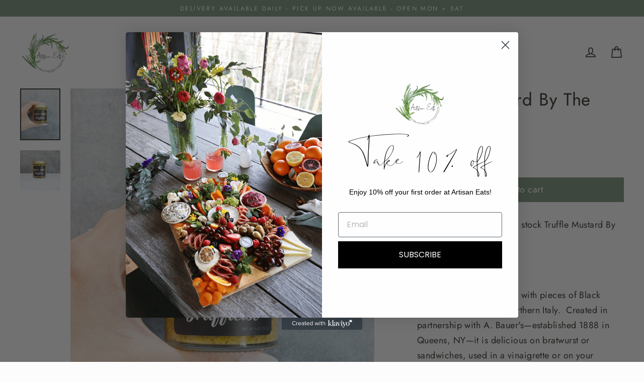

--- FILE ---
content_type: text/html; charset=utf-8
request_url: https://aeplatters.com/products/copy-of-mustard-co-black-truffle-mustard
body_size: 31594
content:
<!doctype html>
<html class="no-js" lang="en" dir="ltr">
<head>
  <meta charset="utf-8">
  <meta http-equiv="X-UA-Compatible" content="IE=edge">
  <meta name="viewport" content="width=device-width,initial-scale=1">
  <meta name="theme-color" content="#7c957a">
  <link rel="canonical" href="https://aeplatters.com/products/copy-of-mustard-co-black-truffle-mustard">
  <link rel="preconnect" href="https://cdn.shopify.com" crossorigin>
  <link rel="preconnect" href="https://fonts.shopifycdn.com" crossorigin>
  <link rel="dns-prefetch" href="https://productreviews.shopifycdn.com">
  <link rel="dns-prefetch" href="https://ajax.googleapis.com">
  <link rel="dns-prefetch" href="https://maps.googleapis.com">
  <link rel="dns-prefetch" href="https://maps.gstatic.com"><link rel="shortcut icon" href="//aeplatters.com/cdn/shop/files/artisan_eats_favicon_2229c39f-8d0d-4548-bbc0-bfc55f9e942f_32x32.png?v=1727704324" type="image/png" /><title>Truffle Mustard By The Truffleist
&ndash; Artisan Eats
</title>
<meta name="description" content="We are so excited to now stock Truffle Mustard By The Truffleist   A classic mustard infused with pieces of Black Summer Truffles from Northern Italy.  Created in partnership with A. Bauer&#39;s—established 1888 in Queens, NY—it is delicious on bratwurst or sandwiches, used in a vinaigrette or on your favorite charcuterie "><meta property="og:site_name" content="Artisan Eats">
  <meta property="og:url" content="https://aeplatters.com/products/copy-of-mustard-co-black-truffle-mustard">
  <meta property="og:title" content="Truffle Mustard By The Truffleist">
  <meta property="og:type" content="product">
  <meta property="og:description" content="We are so excited to now stock Truffle Mustard By The Truffleist   A classic mustard infused with pieces of Black Summer Truffles from Northern Italy.  Created in partnership with A. Bauer&#39;s—established 1888 in Queens, NY—it is delicious on bratwurst or sandwiches, used in a vinaigrette or on your favorite charcuterie "><meta property="og:image" content="http://aeplatters.com/cdn/shop/files/IMG_5009_1200x1200.jpg?v=1699642427"><meta property="og:image" content="http://aeplatters.com/cdn/shop/files/IMG_4997_1200x1200.jpg?v=1699642427">
  <meta property="og:image:secure_url" content="https://aeplatters.com/cdn/shop/files/IMG_5009_1200x1200.jpg?v=1699642427"><meta property="og:image:secure_url" content="https://aeplatters.com/cdn/shop/files/IMG_4997_1200x1200.jpg?v=1699642427">
  <meta name="twitter:site" content="@">
  <meta name="twitter:card" content="summary_large_image">
  <meta name="twitter:title" content="Truffle Mustard By The Truffleist">
  <meta name="twitter:description" content="We are so excited to now stock Truffle Mustard By The Truffleist   A classic mustard infused with pieces of Black Summer Truffles from Northern Italy.  Created in partnership with A. Bauer&#39;s—established 1888 in Queens, NY—it is delicious on bratwurst or sandwiches, used in a vinaigrette or on your favorite charcuterie ">
<script>window.performance && window.performance.mark && window.performance.mark('shopify.content_for_header.start');</script><meta name="google-site-verification" content="9Vafbk6ZDSmkVPw34piVhChLCoa-37IaCxUwNSGzIZQ">
<meta id="shopify-digital-wallet" name="shopify-digital-wallet" content="/55766548658/digital_wallets/dialog">
<meta name="shopify-checkout-api-token" content="a4aa8d187457de6f5d91086434f387b3">
<link rel="alternate" type="application/json+oembed" href="https://aeplatters.com/products/copy-of-mustard-co-black-truffle-mustard.oembed">
<script async="async" src="/checkouts/internal/preloads.js?locale=en-US"></script>
<link rel="preconnect" href="https://shop.app" crossorigin="anonymous">
<script async="async" src="https://shop.app/checkouts/internal/preloads.js?locale=en-US&shop_id=55766548658" crossorigin="anonymous"></script>
<script id="apple-pay-shop-capabilities" type="application/json">{"shopId":55766548658,"countryCode":"US","currencyCode":"USD","merchantCapabilities":["supports3DS"],"merchantId":"gid:\/\/shopify\/Shop\/55766548658","merchantName":"Artisan Eats","requiredBillingContactFields":["postalAddress","email"],"requiredShippingContactFields":["postalAddress","email"],"shippingType":"shipping","supportedNetworks":["visa","masterCard","amex","discover","elo","jcb"],"total":{"type":"pending","label":"Artisan Eats","amount":"1.00"},"shopifyPaymentsEnabled":true,"supportsSubscriptions":true}</script>
<script id="shopify-features" type="application/json">{"accessToken":"a4aa8d187457de6f5d91086434f387b3","betas":["rich-media-storefront-analytics"],"domain":"aeplatters.com","predictiveSearch":true,"shopId":55766548658,"locale":"en"}</script>
<script>var Shopify = Shopify || {};
Shopify.shop = "ae-platters.myshopify.com";
Shopify.locale = "en";
Shopify.currency = {"active":"USD","rate":"1.0"};
Shopify.country = "US";
Shopify.theme = {"name":"Streamline [Banner 2-21-25]","id":143156871346,"schema_name":"Streamline","schema_version":"6.5.2","theme_store_id":872,"role":"main"};
Shopify.theme.handle = "null";
Shopify.theme.style = {"id":null,"handle":null};
Shopify.cdnHost = "aeplatters.com/cdn";
Shopify.routes = Shopify.routes || {};
Shopify.routes.root = "/";</script>
<script type="module">!function(o){(o.Shopify=o.Shopify||{}).modules=!0}(window);</script>
<script>!function(o){function n(){var o=[];function n(){o.push(Array.prototype.slice.apply(arguments))}return n.q=o,n}var t=o.Shopify=o.Shopify||{};t.loadFeatures=n(),t.autoloadFeatures=n()}(window);</script>
<script>
  window.ShopifyPay = window.ShopifyPay || {};
  window.ShopifyPay.apiHost = "shop.app\/pay";
  window.ShopifyPay.redirectState = null;
</script>
<script id="shop-js-analytics" type="application/json">{"pageType":"product"}</script>
<script defer="defer" async type="module" src="//aeplatters.com/cdn/shopifycloud/shop-js/modules/v2/client.init-shop-cart-sync_BN7fPSNr.en.esm.js"></script>
<script defer="defer" async type="module" src="//aeplatters.com/cdn/shopifycloud/shop-js/modules/v2/chunk.common_Cbph3Kss.esm.js"></script>
<script defer="defer" async type="module" src="//aeplatters.com/cdn/shopifycloud/shop-js/modules/v2/chunk.modal_DKumMAJ1.esm.js"></script>
<script type="module">
  await import("//aeplatters.com/cdn/shopifycloud/shop-js/modules/v2/client.init-shop-cart-sync_BN7fPSNr.en.esm.js");
await import("//aeplatters.com/cdn/shopifycloud/shop-js/modules/v2/chunk.common_Cbph3Kss.esm.js");
await import("//aeplatters.com/cdn/shopifycloud/shop-js/modules/v2/chunk.modal_DKumMAJ1.esm.js");

  window.Shopify.SignInWithShop?.initShopCartSync?.({"fedCMEnabled":true,"windoidEnabled":true});

</script>
<script>
  window.Shopify = window.Shopify || {};
  if (!window.Shopify.featureAssets) window.Shopify.featureAssets = {};
  window.Shopify.featureAssets['shop-js'] = {"shop-cart-sync":["modules/v2/client.shop-cart-sync_CJVUk8Jm.en.esm.js","modules/v2/chunk.common_Cbph3Kss.esm.js","modules/v2/chunk.modal_DKumMAJ1.esm.js"],"init-fed-cm":["modules/v2/client.init-fed-cm_7Fvt41F4.en.esm.js","modules/v2/chunk.common_Cbph3Kss.esm.js","modules/v2/chunk.modal_DKumMAJ1.esm.js"],"init-shop-email-lookup-coordinator":["modules/v2/client.init-shop-email-lookup-coordinator_Cc088_bR.en.esm.js","modules/v2/chunk.common_Cbph3Kss.esm.js","modules/v2/chunk.modal_DKumMAJ1.esm.js"],"init-windoid":["modules/v2/client.init-windoid_hPopwJRj.en.esm.js","modules/v2/chunk.common_Cbph3Kss.esm.js","modules/v2/chunk.modal_DKumMAJ1.esm.js"],"shop-button":["modules/v2/client.shop-button_B0jaPSNF.en.esm.js","modules/v2/chunk.common_Cbph3Kss.esm.js","modules/v2/chunk.modal_DKumMAJ1.esm.js"],"shop-cash-offers":["modules/v2/client.shop-cash-offers_DPIskqss.en.esm.js","modules/v2/chunk.common_Cbph3Kss.esm.js","modules/v2/chunk.modal_DKumMAJ1.esm.js"],"shop-toast-manager":["modules/v2/client.shop-toast-manager_CK7RT69O.en.esm.js","modules/v2/chunk.common_Cbph3Kss.esm.js","modules/v2/chunk.modal_DKumMAJ1.esm.js"],"init-shop-cart-sync":["modules/v2/client.init-shop-cart-sync_BN7fPSNr.en.esm.js","modules/v2/chunk.common_Cbph3Kss.esm.js","modules/v2/chunk.modal_DKumMAJ1.esm.js"],"init-customer-accounts-sign-up":["modules/v2/client.init-customer-accounts-sign-up_CfPf4CXf.en.esm.js","modules/v2/client.shop-login-button_DeIztwXF.en.esm.js","modules/v2/chunk.common_Cbph3Kss.esm.js","modules/v2/chunk.modal_DKumMAJ1.esm.js"],"pay-button":["modules/v2/client.pay-button_CgIwFSYN.en.esm.js","modules/v2/chunk.common_Cbph3Kss.esm.js","modules/v2/chunk.modal_DKumMAJ1.esm.js"],"init-customer-accounts":["modules/v2/client.init-customer-accounts_DQ3x16JI.en.esm.js","modules/v2/client.shop-login-button_DeIztwXF.en.esm.js","modules/v2/chunk.common_Cbph3Kss.esm.js","modules/v2/chunk.modal_DKumMAJ1.esm.js"],"avatar":["modules/v2/client.avatar_BTnouDA3.en.esm.js"],"init-shop-for-new-customer-accounts":["modules/v2/client.init-shop-for-new-customer-accounts_CsZy_esa.en.esm.js","modules/v2/client.shop-login-button_DeIztwXF.en.esm.js","modules/v2/chunk.common_Cbph3Kss.esm.js","modules/v2/chunk.modal_DKumMAJ1.esm.js"],"shop-follow-button":["modules/v2/client.shop-follow-button_BRMJjgGd.en.esm.js","modules/v2/chunk.common_Cbph3Kss.esm.js","modules/v2/chunk.modal_DKumMAJ1.esm.js"],"checkout-modal":["modules/v2/client.checkout-modal_B9Drz_yf.en.esm.js","modules/v2/chunk.common_Cbph3Kss.esm.js","modules/v2/chunk.modal_DKumMAJ1.esm.js"],"shop-login-button":["modules/v2/client.shop-login-button_DeIztwXF.en.esm.js","modules/v2/chunk.common_Cbph3Kss.esm.js","modules/v2/chunk.modal_DKumMAJ1.esm.js"],"lead-capture":["modules/v2/client.lead-capture_DXYzFM3R.en.esm.js","modules/v2/chunk.common_Cbph3Kss.esm.js","modules/v2/chunk.modal_DKumMAJ1.esm.js"],"shop-login":["modules/v2/client.shop-login_CA5pJqmO.en.esm.js","modules/v2/chunk.common_Cbph3Kss.esm.js","modules/v2/chunk.modal_DKumMAJ1.esm.js"],"payment-terms":["modules/v2/client.payment-terms_BxzfvcZJ.en.esm.js","modules/v2/chunk.common_Cbph3Kss.esm.js","modules/v2/chunk.modal_DKumMAJ1.esm.js"]};
</script>
<script>(function() {
  var isLoaded = false;
  function asyncLoad() {
    if (isLoaded) return;
    isLoaded = true;
    var urls = ["https:\/\/sellup.herokuapp.com\/upseller.js?shop=ae-platters.myshopify.com"];
    for (var i = 0; i < urls.length; i++) {
      var s = document.createElement('script');
      s.type = 'text/javascript';
      s.async = true;
      s.src = urls[i];
      var x = document.getElementsByTagName('script')[0];
      x.parentNode.insertBefore(s, x);
    }
  };
  if(window.attachEvent) {
    window.attachEvent('onload', asyncLoad);
  } else {
    window.addEventListener('load', asyncLoad, false);
  }
})();</script>
<script id="__st">var __st={"a":55766548658,"offset":-18000,"reqid":"d3e84216-bf8a-480e-8f42-f80315e0928a-1769912560","pageurl":"aeplatters.com\/products\/copy-of-mustard-co-black-truffle-mustard","u":"c4ed8f3b05a6","p":"product","rtyp":"product","rid":7856048406706};</script>
<script>window.ShopifyPaypalV4VisibilityTracking = true;</script>
<script id="captcha-bootstrap">!function(){'use strict';const t='contact',e='account',n='new_comment',o=[[t,t],['blogs',n],['comments',n],[t,'customer']],c=[[e,'customer_login'],[e,'guest_login'],[e,'recover_customer_password'],[e,'create_customer']],r=t=>t.map((([t,e])=>`form[action*='/${t}']:not([data-nocaptcha='true']) input[name='form_type'][value='${e}']`)).join(','),a=t=>()=>t?[...document.querySelectorAll(t)].map((t=>t.form)):[];function s(){const t=[...o],e=r(t);return a(e)}const i='password',u='form_key',d=['recaptcha-v3-token','g-recaptcha-response','h-captcha-response',i],f=()=>{try{return window.sessionStorage}catch{return}},m='__shopify_v',_=t=>t.elements[u];function p(t,e,n=!1){try{const o=window.sessionStorage,c=JSON.parse(o.getItem(e)),{data:r}=function(t){const{data:e,action:n}=t;return t[m]||n?{data:e,action:n}:{data:t,action:n}}(c);for(const[e,n]of Object.entries(r))t.elements[e]&&(t.elements[e].value=n);n&&o.removeItem(e)}catch(o){console.error('form repopulation failed',{error:o})}}const l='form_type',E='cptcha';function T(t){t.dataset[E]=!0}const w=window,h=w.document,L='Shopify',v='ce_forms',y='captcha';let A=!1;((t,e)=>{const n=(g='f06e6c50-85a8-45c8-87d0-21a2b65856fe',I='https://cdn.shopify.com/shopifycloud/storefront-forms-hcaptcha/ce_storefront_forms_captcha_hcaptcha.v1.5.2.iife.js',D={infoText:'Protected by hCaptcha',privacyText:'Privacy',termsText:'Terms'},(t,e,n)=>{const o=w[L][v],c=o.bindForm;if(c)return c(t,g,e,D).then(n);var r;o.q.push([[t,g,e,D],n]),r=I,A||(h.body.append(Object.assign(h.createElement('script'),{id:'captcha-provider',async:!0,src:r})),A=!0)});var g,I,D;w[L]=w[L]||{},w[L][v]=w[L][v]||{},w[L][v].q=[],w[L][y]=w[L][y]||{},w[L][y].protect=function(t,e){n(t,void 0,e),T(t)},Object.freeze(w[L][y]),function(t,e,n,w,h,L){const[v,y,A,g]=function(t,e,n){const i=e?o:[],u=t?c:[],d=[...i,...u],f=r(d),m=r(i),_=r(d.filter((([t,e])=>n.includes(e))));return[a(f),a(m),a(_),s()]}(w,h,L),I=t=>{const e=t.target;return e instanceof HTMLFormElement?e:e&&e.form},D=t=>v().includes(t);t.addEventListener('submit',(t=>{const e=I(t);if(!e)return;const n=D(e)&&!e.dataset.hcaptchaBound&&!e.dataset.recaptchaBound,o=_(e),c=g().includes(e)&&(!o||!o.value);(n||c)&&t.preventDefault(),c&&!n&&(function(t){try{if(!f())return;!function(t){const e=f();if(!e)return;const n=_(t);if(!n)return;const o=n.value;o&&e.removeItem(o)}(t);const e=Array.from(Array(32),(()=>Math.random().toString(36)[2])).join('');!function(t,e){_(t)||t.append(Object.assign(document.createElement('input'),{type:'hidden',name:u})),t.elements[u].value=e}(t,e),function(t,e){const n=f();if(!n)return;const o=[...t.querySelectorAll(`input[type='${i}']`)].map((({name:t})=>t)),c=[...d,...o],r={};for(const[a,s]of new FormData(t).entries())c.includes(a)||(r[a]=s);n.setItem(e,JSON.stringify({[m]:1,action:t.action,data:r}))}(t,e)}catch(e){console.error('failed to persist form',e)}}(e),e.submit())}));const S=(t,e)=>{t&&!t.dataset[E]&&(n(t,e.some((e=>e===t))),T(t))};for(const o of['focusin','change'])t.addEventListener(o,(t=>{const e=I(t);D(e)&&S(e,y())}));const B=e.get('form_key'),M=e.get(l),P=B&&M;t.addEventListener('DOMContentLoaded',(()=>{const t=y();if(P)for(const e of t)e.elements[l].value===M&&p(e,B);[...new Set([...A(),...v().filter((t=>'true'===t.dataset.shopifyCaptcha))])].forEach((e=>S(e,t)))}))}(h,new URLSearchParams(w.location.search),n,t,e,['guest_login'])})(!0,!0)}();</script>
<script integrity="sha256-4kQ18oKyAcykRKYeNunJcIwy7WH5gtpwJnB7kiuLZ1E=" data-source-attribution="shopify.loadfeatures" defer="defer" src="//aeplatters.com/cdn/shopifycloud/storefront/assets/storefront/load_feature-a0a9edcb.js" crossorigin="anonymous"></script>
<script crossorigin="anonymous" defer="defer" src="//aeplatters.com/cdn/shopifycloud/storefront/assets/shopify_pay/storefront-65b4c6d7.js?v=20250812"></script>
<script data-source-attribution="shopify.dynamic_checkout.dynamic.init">var Shopify=Shopify||{};Shopify.PaymentButton=Shopify.PaymentButton||{isStorefrontPortableWallets:!0,init:function(){window.Shopify.PaymentButton.init=function(){};var t=document.createElement("script");t.src="https://aeplatters.com/cdn/shopifycloud/portable-wallets/latest/portable-wallets.en.js",t.type="module",document.head.appendChild(t)}};
</script>
<script data-source-attribution="shopify.dynamic_checkout.buyer_consent">
  function portableWalletsHideBuyerConsent(e){var t=document.getElementById("shopify-buyer-consent"),n=document.getElementById("shopify-subscription-policy-button");t&&n&&(t.classList.add("hidden"),t.setAttribute("aria-hidden","true"),n.removeEventListener("click",e))}function portableWalletsShowBuyerConsent(e){var t=document.getElementById("shopify-buyer-consent"),n=document.getElementById("shopify-subscription-policy-button");t&&n&&(t.classList.remove("hidden"),t.removeAttribute("aria-hidden"),n.addEventListener("click",e))}window.Shopify?.PaymentButton&&(window.Shopify.PaymentButton.hideBuyerConsent=portableWalletsHideBuyerConsent,window.Shopify.PaymentButton.showBuyerConsent=portableWalletsShowBuyerConsent);
</script>
<script data-source-attribution="shopify.dynamic_checkout.cart.bootstrap">document.addEventListener("DOMContentLoaded",(function(){function t(){return document.querySelector("shopify-accelerated-checkout-cart, shopify-accelerated-checkout")}if(t())Shopify.PaymentButton.init();else{new MutationObserver((function(e,n){t()&&(Shopify.PaymentButton.init(),n.disconnect())})).observe(document.body,{childList:!0,subtree:!0})}}));
</script>
<link id="shopify-accelerated-checkout-styles" rel="stylesheet" media="screen" href="https://aeplatters.com/cdn/shopifycloud/portable-wallets/latest/accelerated-checkout-backwards-compat.css" crossorigin="anonymous">
<style id="shopify-accelerated-checkout-cart">
        #shopify-buyer-consent {
  margin-top: 1em;
  display: inline-block;
  width: 100%;
}

#shopify-buyer-consent.hidden {
  display: none;
}

#shopify-subscription-policy-button {
  background: none;
  border: none;
  padding: 0;
  text-decoration: underline;
  font-size: inherit;
  cursor: pointer;
}

#shopify-subscription-policy-button::before {
  box-shadow: none;
}

      </style>

<script>window.performance && window.performance.mark && window.performance.mark('shopify.content_for_header.end');</script>

  <script>
    var theme = {
      stylesheet: "//aeplatters.com/cdn/shop/t/33/assets/theme.css?v=8201125826461383801740113096",
      template: "product",
      routes: {
        home: "/",
        cart: "/cart.js",
        cartPage: "/cart",
        cartAdd: "/cart/add.js",
        cartChange: "/cart/change.js",
        predictiveSearch: "/search/suggest"
      },
      strings: {
        addToCart: "Add to cart",
        soldOut: "Sold Out",
        unavailable: "Unavailable",
        regularPrice: "Regular price",
        salePrice: "Sale price",
        inStockLabel: "In stock, ready to ship",
        oneStockLabel: "Low stock - [count] item left",
        otherStockLabel: "Low stock - [count] items left",
        willNotShipUntil: "Ready to ship [date]",
        willBeInStockAfter: "Back in stock [date]",
        waitingForStock: "Backordered, shipping soon",
        cartItems: "[count] items",
        cartConfirmDelete: "Are you sure you want to remove this item?",
        cartTermsConfirmation: "You must agree with the terms and conditions of sales to check out",
        maxQuantity: "You can only have [quantity] of [title] in your cart."
      },
      settings: {
        cartType: "page",
        isCustomerTemplate: false,
        moneyFormat: "${{amount}}",
        quickView: false,
        hoverProductGrid: true,
        themeName: 'Streamline',
        themeVersion: "6.5.2",
        predictiveSearchType: "product",
      }
    };

    document.documentElement.className = document.documentElement.className.replace('no-js', 'js');
  </script><style data-shopify>:root {
    --typeHeaderPrimary: Jost;
    --typeHeaderFallback: sans-serif;
    --typeHeaderSize: 50px;
    --typeHeaderStyle: normal;
    --typeHeaderWeight: 400;
    --typeHeaderLineHeight: 1.9;
    --typeHeaderSpacing: 0.025em;

    --typeBasePrimary:Jost;
    --typeBaseFallback:sans-serif;
    --typeBaseSize: 18px;
    --typeBaseWeight: 400;
    --typeBaseStyle: normal;
    --typeBaseSpacing: 0.025em;
    --typeBaseLineHeight: 1.7;

    
      --buttonRadius: 0;
    

    --iconWeight: 4px;
    --iconLinecaps: miter;
  }

  
    .site-nav__thumb-cart {
      border-left: 1px solid rgba(255,255,255,0.3);
    }
  

  .hero {
    background-image: linear-gradient(100deg, #ffffff 40%, #ffffff 63%, #ffffff 79%);
  }

  .placeholder-content,
  .image-wrap,
  .skrim__link,
  .pswp__img--placeholder {
    background-image: linear-gradient(100deg, #ffffff 40%, #f7f7f7 63%, #ffffff 79%);
  }</style><style>
  @font-face {
  font-family: Jost;
  font-weight: 400;
  font-style: normal;
  font-display: swap;
  src: url("//aeplatters.com/cdn/fonts/jost/jost_n4.d47a1b6347ce4a4c9f437608011273009d91f2b7.woff2") format("woff2"),
       url("//aeplatters.com/cdn/fonts/jost/jost_n4.791c46290e672b3f85c3d1c651ef2efa3819eadd.woff") format("woff");
}

  @font-face {
  font-family: Jost;
  font-weight: 400;
  font-style: normal;
  font-display: swap;
  src: url("//aeplatters.com/cdn/fonts/jost/jost_n4.d47a1b6347ce4a4c9f437608011273009d91f2b7.woff2") format("woff2"),
       url("//aeplatters.com/cdn/fonts/jost/jost_n4.791c46290e672b3f85c3d1c651ef2efa3819eadd.woff") format("woff");
}


  @font-face {
  font-family: Jost;
  font-weight: 700;
  font-style: normal;
  font-display: swap;
  src: url("//aeplatters.com/cdn/fonts/jost/jost_n7.921dc18c13fa0b0c94c5e2517ffe06139c3615a3.woff2") format("woff2"),
       url("//aeplatters.com/cdn/fonts/jost/jost_n7.cbfc16c98c1e195f46c536e775e4e959c5f2f22b.woff") format("woff");
}

  @font-face {
  font-family: Jost;
  font-weight: 400;
  font-style: italic;
  font-display: swap;
  src: url("//aeplatters.com/cdn/fonts/jost/jost_i4.b690098389649750ada222b9763d55796c5283a5.woff2") format("woff2"),
       url("//aeplatters.com/cdn/fonts/jost/jost_i4.fd766415a47e50b9e391ae7ec04e2ae25e7e28b0.woff") format("woff");
}

  @font-face {
  font-family: Jost;
  font-weight: 700;
  font-style: italic;
  font-display: swap;
  src: url("//aeplatters.com/cdn/fonts/jost/jost_i7.d8201b854e41e19d7ed9b1a31fe4fe71deea6d3f.woff2") format("woff2"),
       url("//aeplatters.com/cdn/fonts/jost/jost_i7.eae515c34e26b6c853efddc3fc0c552e0de63757.woff") format("woff");
}


  body,
  input,
  textarea,
  button,
  select {
    -webkit-font-smoothing: antialiased;
    -webkit-text-size-adjust: 100%;
    text-rendering: optimizeSpeed;
    font-family: var(--typeBasePrimary), var(--typeBaseFallback);
    font-size: calc(var(--typeBaseSize) * 0.85);
    font-weight: var(--typeBaseWeight);
    font-style: var(--typeBaseStyle);
    letter-spacing: var(--typeBaseSpacing);
    line-height: var(--typeBaseLineHeight);
  }

  @media only screen and (min-width: 769px) {
    body,
    input,
    textarea,
    button,
    select {
      font-size: var(--typeBaseSize);
    }
  }

  .page-container,
  .overscroll-loader {
    display: none;
  }

  h1, .h1,
  h3, .h3,
  h4, .h4,
  h5, .h5,
  h6, .h6,
  .section-header__title {
    font-family: var(--typeHeaderPrimary), var(--typeHeaderFallback);
    font-weight: var(--typeHeaderWeight);
    font-style: normal;
    letter-spacing: var(--typeHeaderSpacing);
    line-height: var(--typeHeaderLineHeight);
    word-break: break-word;

    
  }

  h2, .h2 {
    font-family: var(--typeBasePrimary), var(--typeBaseFallback);
    font-weight: var(--typeBaseWeight);
    letter-spacing: var(--typeBaseSpacing);
    line-height: var(--typeBaseLineHeight);
  }

  
  @keyframes pulse-fade {
    0% {
      opacity: 0;
    }
    50% {
      opacity: 1;
    }
    100% {
      opacity: 0;
    }
  }

  .splash-screen {
    box-sizing: border-box;
    display: flex;
    position: fixed;
    left: 0;
    top: 0;
    right: 0;
    bottom: 0;
    align-items: center;
    justify-content: center;
    z-index: 10001;
    background-color: #fcfcfc;
  }

  .splash-screen__loader {
    max-width: 130px;
  }

  @media only screen and (min-width: 769px) {
    .splash-screen__loader {
      max-width: 140px;
    }
  }

  .splash-screen img {
    display: block;
    max-width: 100%;
    border: 0 none;
    height: auto;
    animation: pulse-fade 0.4s infinite linear;
  }

  .loader-text {
    letter-spacing: 0.2em;
    font-size: 1.5em;
    text-transform: uppercase;
    animation: pulse-fade 0.4s infinite linear;
  }

  .loader-logo {
    display: none;
    position: fixed;
    left: 0;
    top: 0;
    right: 0;
    bottom: 0;
    align-items: center;
    justify-content: center;
    background-color: #fcfcfc;
    z-index: 6000;
  }

  .loader-logo__img {
    display: block;
  }

  .transition-body {
    opacity: 0;
  }

  .btn--loading span:after {
    content: "Loading";
  }
</style>
<link href="//aeplatters.com/cdn/shop/t/33/assets/theme.css?v=8201125826461383801740113096" rel="stylesheet" type="text/css" media="all" />
<script src="//aeplatters.com/cdn/shop/t/33/assets/vendor-v6.js" defer="defer"></script>
  <script src="//aeplatters.com/cdn/shop/t/33/assets/theme.js?v=101477701233656442721740113074" defer="defer"></script>

  <!-- Custom Assets -->
  <link href="//aeplatters.com/cdn/shop/t/33/assets/custom.css?v=46991800667008307171740367768" rel="stylesheet" type="text/css" media="all" />

  
    <link href="//aeplatters.com/cdn/shop/t/33/assets/form-style.css?v=64619999285976946021740113074" rel="stylesheet" type="text/css" media="all" />
  
<!-- BEGIN app block: shopify://apps/klaviyo-email-marketing-sms/blocks/klaviyo-onsite-embed/2632fe16-c075-4321-a88b-50b567f42507 -->












  <script async src="https://static.klaviyo.com/onsite/js/QSmc9w/klaviyo.js?company_id=QSmc9w"></script>
  <script>!function(){if(!window.klaviyo){window._klOnsite=window._klOnsite||[];try{window.klaviyo=new Proxy({},{get:function(n,i){return"push"===i?function(){var n;(n=window._klOnsite).push.apply(n,arguments)}:function(){for(var n=arguments.length,o=new Array(n),w=0;w<n;w++)o[w]=arguments[w];var t="function"==typeof o[o.length-1]?o.pop():void 0,e=new Promise((function(n){window._klOnsite.push([i].concat(o,[function(i){t&&t(i),n(i)}]))}));return e}}})}catch(n){window.klaviyo=window.klaviyo||[],window.klaviyo.push=function(){var n;(n=window._klOnsite).push.apply(n,arguments)}}}}();</script>

  
    <script id="viewed_product">
      if (item == null) {
        var _learnq = _learnq || [];

        var MetafieldReviews = null
        var MetafieldYotpoRating = null
        var MetafieldYotpoCount = null
        var MetafieldLooxRating = null
        var MetafieldLooxCount = null
        var okendoProduct = null
        var okendoProductReviewCount = null
        var okendoProductReviewAverageValue = null
        try {
          // The following fields are used for Customer Hub recently viewed in order to add reviews.
          // This information is not part of __kla_viewed. Instead, it is part of __kla_viewed_reviewed_items
          MetafieldReviews = {};
          MetafieldYotpoRating = null
          MetafieldYotpoCount = null
          MetafieldLooxRating = null
          MetafieldLooxCount = null

          okendoProduct = null
          // If the okendo metafield is not legacy, it will error, which then requires the new json formatted data
          if (okendoProduct && 'error' in okendoProduct) {
            okendoProduct = null
          }
          okendoProductReviewCount = okendoProduct ? okendoProduct.reviewCount : null
          okendoProductReviewAverageValue = okendoProduct ? okendoProduct.reviewAverageValue : null
        } catch (error) {
          console.error('Error in Klaviyo onsite reviews tracking:', error);
        }

        var item = {
          Name: "Truffle Mustard By The Truffleist",
          ProductID: 7856048406706,
          Categories: ["Add Ons","Globo basis collection - Do not delete","Related Products"],
          ImageURL: "https://aeplatters.com/cdn/shop/files/IMG_5009_grande.jpg?v=1699642427",
          URL: "https://aeplatters.com/products/copy-of-mustard-co-black-truffle-mustard",
          Brand: "Truffleist",
          Price: "$22.00",
          Value: "22.00",
          CompareAtPrice: "$0.00"
        };
        _learnq.push(['track', 'Viewed Product', item]);
        _learnq.push(['trackViewedItem', {
          Title: item.Name,
          ItemId: item.ProductID,
          Categories: item.Categories,
          ImageUrl: item.ImageURL,
          Url: item.URL,
          Metadata: {
            Brand: item.Brand,
            Price: item.Price,
            Value: item.Value,
            CompareAtPrice: item.CompareAtPrice
          },
          metafields:{
            reviews: MetafieldReviews,
            yotpo:{
              rating: MetafieldYotpoRating,
              count: MetafieldYotpoCount,
            },
            loox:{
              rating: MetafieldLooxRating,
              count: MetafieldLooxCount,
            },
            okendo: {
              rating: okendoProductReviewAverageValue,
              count: okendoProductReviewCount,
            }
          }
        }]);
      }
    </script>
  




  <script>
    window.klaviyoReviewsProductDesignMode = false
  </script>







<!-- END app block --><!-- BEGIN app block: shopify://apps/instafeed/blocks/head-block/c447db20-095d-4a10-9725-b5977662c9d5 --><link rel="preconnect" href="https://cdn.nfcube.com/">
<link rel="preconnect" href="https://scontent.cdninstagram.com/">


  <script>
    document.addEventListener('DOMContentLoaded', function () {
      let instafeedScript = document.createElement('script');

      
        instafeedScript.src = 'https://storage.nfcube.com/instafeed-7c0ca9c8707e16c675105d67190b1945.js';
      

      document.body.appendChild(instafeedScript);
    });
  </script>





<!-- END app block --><script src="https://cdn.shopify.com/extensions/019b21c8-ea60-7d08-a152-f377f75c4e64/sellup-98/assets/global_sellup.js" type="text/javascript" defer="defer"></script>
<link href="https://cdn.shopify.com/extensions/019b21c8-ea60-7d08-a152-f377f75c4e64/sellup-98/assets/global_sellup.css" rel="stylesheet" type="text/css" media="all">
<script src="https://cdn.shopify.com/extensions/019bfb28-807e-7afb-b213-9b4a43675fd4/pickup-app-ext-264/assets/bird-pickup-script.js" type="text/javascript" defer="defer"></script>
<link href="https://monorail-edge.shopifysvc.com" rel="dns-prefetch">
<script>(function(){if ("sendBeacon" in navigator && "performance" in window) {try {var session_token_from_headers = performance.getEntriesByType('navigation')[0].serverTiming.find(x => x.name == '_s').description;} catch {var session_token_from_headers = undefined;}var session_cookie_matches = document.cookie.match(/_shopify_s=([^;]*)/);var session_token_from_cookie = session_cookie_matches && session_cookie_matches.length === 2 ? session_cookie_matches[1] : "";var session_token = session_token_from_headers || session_token_from_cookie || "";function handle_abandonment_event(e) {var entries = performance.getEntries().filter(function(entry) {return /monorail-edge.shopifysvc.com/.test(entry.name);});if (!window.abandonment_tracked && entries.length === 0) {window.abandonment_tracked = true;var currentMs = Date.now();var navigation_start = performance.timing.navigationStart;var payload = {shop_id: 55766548658,url: window.location.href,navigation_start,duration: currentMs - navigation_start,session_token,page_type: "product"};window.navigator.sendBeacon("https://monorail-edge.shopifysvc.com/v1/produce", JSON.stringify({schema_id: "online_store_buyer_site_abandonment/1.1",payload: payload,metadata: {event_created_at_ms: currentMs,event_sent_at_ms: currentMs}}));}}window.addEventListener('pagehide', handle_abandonment_event);}}());</script>
<script id="web-pixels-manager-setup">(function e(e,d,r,n,o){if(void 0===o&&(o={}),!Boolean(null===(a=null===(i=window.Shopify)||void 0===i?void 0:i.analytics)||void 0===a?void 0:a.replayQueue)){var i,a;window.Shopify=window.Shopify||{};var t=window.Shopify;t.analytics=t.analytics||{};var s=t.analytics;s.replayQueue=[],s.publish=function(e,d,r){return s.replayQueue.push([e,d,r]),!0};try{self.performance.mark("wpm:start")}catch(e){}var l=function(){var e={modern:/Edge?\/(1{2}[4-9]|1[2-9]\d|[2-9]\d{2}|\d{4,})\.\d+(\.\d+|)|Firefox\/(1{2}[4-9]|1[2-9]\d|[2-9]\d{2}|\d{4,})\.\d+(\.\d+|)|Chrom(ium|e)\/(9{2}|\d{3,})\.\d+(\.\d+|)|(Maci|X1{2}).+ Version\/(15\.\d+|(1[6-9]|[2-9]\d|\d{3,})\.\d+)([,.]\d+|)( \(\w+\)|)( Mobile\/\w+|) Safari\/|Chrome.+OPR\/(9{2}|\d{3,})\.\d+\.\d+|(CPU[ +]OS|iPhone[ +]OS|CPU[ +]iPhone|CPU IPhone OS|CPU iPad OS)[ +]+(15[._]\d+|(1[6-9]|[2-9]\d|\d{3,})[._]\d+)([._]\d+|)|Android:?[ /-](13[3-9]|1[4-9]\d|[2-9]\d{2}|\d{4,})(\.\d+|)(\.\d+|)|Android.+Firefox\/(13[5-9]|1[4-9]\d|[2-9]\d{2}|\d{4,})\.\d+(\.\d+|)|Android.+Chrom(ium|e)\/(13[3-9]|1[4-9]\d|[2-9]\d{2}|\d{4,})\.\d+(\.\d+|)|SamsungBrowser\/([2-9]\d|\d{3,})\.\d+/,legacy:/Edge?\/(1[6-9]|[2-9]\d|\d{3,})\.\d+(\.\d+|)|Firefox\/(5[4-9]|[6-9]\d|\d{3,})\.\d+(\.\d+|)|Chrom(ium|e)\/(5[1-9]|[6-9]\d|\d{3,})\.\d+(\.\d+|)([\d.]+$|.*Safari\/(?![\d.]+ Edge\/[\d.]+$))|(Maci|X1{2}).+ Version\/(10\.\d+|(1[1-9]|[2-9]\d|\d{3,})\.\d+)([,.]\d+|)( \(\w+\)|)( Mobile\/\w+|) Safari\/|Chrome.+OPR\/(3[89]|[4-9]\d|\d{3,})\.\d+\.\d+|(CPU[ +]OS|iPhone[ +]OS|CPU[ +]iPhone|CPU IPhone OS|CPU iPad OS)[ +]+(10[._]\d+|(1[1-9]|[2-9]\d|\d{3,})[._]\d+)([._]\d+|)|Android:?[ /-](13[3-9]|1[4-9]\d|[2-9]\d{2}|\d{4,})(\.\d+|)(\.\d+|)|Mobile Safari.+OPR\/([89]\d|\d{3,})\.\d+\.\d+|Android.+Firefox\/(13[5-9]|1[4-9]\d|[2-9]\d{2}|\d{4,})\.\d+(\.\d+|)|Android.+Chrom(ium|e)\/(13[3-9]|1[4-9]\d|[2-9]\d{2}|\d{4,})\.\d+(\.\d+|)|Android.+(UC? ?Browser|UCWEB|U3)[ /]?(15\.([5-9]|\d{2,})|(1[6-9]|[2-9]\d|\d{3,})\.\d+)\.\d+|SamsungBrowser\/(5\.\d+|([6-9]|\d{2,})\.\d+)|Android.+MQ{2}Browser\/(14(\.(9|\d{2,})|)|(1[5-9]|[2-9]\d|\d{3,})(\.\d+|))(\.\d+|)|K[Aa][Ii]OS\/(3\.\d+|([4-9]|\d{2,})\.\d+)(\.\d+|)/},d=e.modern,r=e.legacy,n=navigator.userAgent;return n.match(d)?"modern":n.match(r)?"legacy":"unknown"}(),u="modern"===l?"modern":"legacy",c=(null!=n?n:{modern:"",legacy:""})[u],f=function(e){return[e.baseUrl,"/wpm","/b",e.hashVersion,"modern"===e.buildTarget?"m":"l",".js"].join("")}({baseUrl:d,hashVersion:r,buildTarget:u}),m=function(e){var d=e.version,r=e.bundleTarget,n=e.surface,o=e.pageUrl,i=e.monorailEndpoint;return{emit:function(e){var a=e.status,t=e.errorMsg,s=(new Date).getTime(),l=JSON.stringify({metadata:{event_sent_at_ms:s},events:[{schema_id:"web_pixels_manager_load/3.1",payload:{version:d,bundle_target:r,page_url:o,status:a,surface:n,error_msg:t},metadata:{event_created_at_ms:s}}]});if(!i)return console&&console.warn&&console.warn("[Web Pixels Manager] No Monorail endpoint provided, skipping logging."),!1;try{return self.navigator.sendBeacon.bind(self.navigator)(i,l)}catch(e){}var u=new XMLHttpRequest;try{return u.open("POST",i,!0),u.setRequestHeader("Content-Type","text/plain"),u.send(l),!0}catch(e){return console&&console.warn&&console.warn("[Web Pixels Manager] Got an unhandled error while logging to Monorail."),!1}}}}({version:r,bundleTarget:l,surface:e.surface,pageUrl:self.location.href,monorailEndpoint:e.monorailEndpoint});try{o.browserTarget=l,function(e){var d=e.src,r=e.async,n=void 0===r||r,o=e.onload,i=e.onerror,a=e.sri,t=e.scriptDataAttributes,s=void 0===t?{}:t,l=document.createElement("script"),u=document.querySelector("head"),c=document.querySelector("body");if(l.async=n,l.src=d,a&&(l.integrity=a,l.crossOrigin="anonymous"),s)for(var f in s)if(Object.prototype.hasOwnProperty.call(s,f))try{l.dataset[f]=s[f]}catch(e){}if(o&&l.addEventListener("load",o),i&&l.addEventListener("error",i),u)u.appendChild(l);else{if(!c)throw new Error("Did not find a head or body element to append the script");c.appendChild(l)}}({src:f,async:!0,onload:function(){if(!function(){var e,d;return Boolean(null===(d=null===(e=window.Shopify)||void 0===e?void 0:e.analytics)||void 0===d?void 0:d.initialized)}()){var d=window.webPixelsManager.init(e)||void 0;if(d){var r=window.Shopify.analytics;r.replayQueue.forEach((function(e){var r=e[0],n=e[1],o=e[2];d.publishCustomEvent(r,n,o)})),r.replayQueue=[],r.publish=d.publishCustomEvent,r.visitor=d.visitor,r.initialized=!0}}},onerror:function(){return m.emit({status:"failed",errorMsg:"".concat(f," has failed to load")})},sri:function(e){var d=/^sha384-[A-Za-z0-9+/=]+$/;return"string"==typeof e&&d.test(e)}(c)?c:"",scriptDataAttributes:o}),m.emit({status:"loading"})}catch(e){m.emit({status:"failed",errorMsg:(null==e?void 0:e.message)||"Unknown error"})}}})({shopId: 55766548658,storefrontBaseUrl: "https://aeplatters.com",extensionsBaseUrl: "https://extensions.shopifycdn.com/cdn/shopifycloud/web-pixels-manager",monorailEndpoint: "https://monorail-edge.shopifysvc.com/unstable/produce_batch",surface: "storefront-renderer",enabledBetaFlags: ["2dca8a86"],webPixelsConfigList: [{"id":"536608946","configuration":"{\"config\":\"{\\\"google_tag_ids\\\":[\\\"G-XNPB2FYZR2\\\",\\\"GT-TXZWKW4J\\\"],\\\"gtag_events\\\":[{\\\"type\\\":\\\"search\\\",\\\"action_label\\\":\\\"G-XNPB2FYZR2\\\"},{\\\"type\\\":\\\"begin_checkout\\\",\\\"action_label\\\":\\\"G-XNPB2FYZR2\\\"},{\\\"type\\\":\\\"view_item\\\",\\\"action_label\\\":[\\\"G-XNPB2FYZR2\\\",\\\"MC-ZH9JBJ7GHE\\\"]},{\\\"type\\\":\\\"purchase\\\",\\\"action_label\\\":[\\\"G-XNPB2FYZR2\\\",\\\"MC-ZH9JBJ7GHE\\\"]},{\\\"type\\\":\\\"page_view\\\",\\\"action_label\\\":[\\\"G-XNPB2FYZR2\\\",\\\"MC-ZH9JBJ7GHE\\\"]},{\\\"type\\\":\\\"add_payment_info\\\",\\\"action_label\\\":\\\"G-XNPB2FYZR2\\\"},{\\\"type\\\":\\\"add_to_cart\\\",\\\"action_label\\\":\\\"G-XNPB2FYZR2\\\"}],\\\"enable_monitoring_mode\\\":false}\"}","eventPayloadVersion":"v1","runtimeContext":"OPEN","scriptVersion":"b2a88bafab3e21179ed38636efcd8a93","type":"APP","apiClientId":1780363,"privacyPurposes":[],"dataSharingAdjustments":{"protectedCustomerApprovalScopes":["read_customer_address","read_customer_email","read_customer_name","read_customer_personal_data","read_customer_phone"]}},{"id":"shopify-app-pixel","configuration":"{}","eventPayloadVersion":"v1","runtimeContext":"STRICT","scriptVersion":"0450","apiClientId":"shopify-pixel","type":"APP","privacyPurposes":["ANALYTICS","MARKETING"]},{"id":"shopify-custom-pixel","eventPayloadVersion":"v1","runtimeContext":"LAX","scriptVersion":"0450","apiClientId":"shopify-pixel","type":"CUSTOM","privacyPurposes":["ANALYTICS","MARKETING"]}],isMerchantRequest: false,initData: {"shop":{"name":"Artisan Eats","paymentSettings":{"currencyCode":"USD"},"myshopifyDomain":"ae-platters.myshopify.com","countryCode":"US","storefrontUrl":"https:\/\/aeplatters.com"},"customer":null,"cart":null,"checkout":null,"productVariants":[{"price":{"amount":22.0,"currencyCode":"USD"},"product":{"title":"Truffle Mustard By The Truffleist","vendor":"Truffleist","id":"7856048406706","untranslatedTitle":"Truffle Mustard By The Truffleist","url":"\/products\/copy-of-mustard-co-black-truffle-mustard","type":"Condiment"},"id":"43431002177714","image":{"src":"\/\/aeplatters.com\/cdn\/shop\/files\/IMG_5009.jpg?v=1699642427"},"sku":null,"title":"Default Title","untranslatedTitle":"Default Title"}],"purchasingCompany":null},},"https://aeplatters.com/cdn","1d2a099fw23dfb22ep557258f5m7a2edbae",{"modern":"","legacy":""},{"shopId":"55766548658","storefrontBaseUrl":"https:\/\/aeplatters.com","extensionBaseUrl":"https:\/\/extensions.shopifycdn.com\/cdn\/shopifycloud\/web-pixels-manager","surface":"storefront-renderer","enabledBetaFlags":"[\"2dca8a86\"]","isMerchantRequest":"false","hashVersion":"1d2a099fw23dfb22ep557258f5m7a2edbae","publish":"custom","events":"[[\"page_viewed\",{}],[\"product_viewed\",{\"productVariant\":{\"price\":{\"amount\":22.0,\"currencyCode\":\"USD\"},\"product\":{\"title\":\"Truffle Mustard By The Truffleist\",\"vendor\":\"Truffleist\",\"id\":\"7856048406706\",\"untranslatedTitle\":\"Truffle Mustard By The Truffleist\",\"url\":\"\/products\/copy-of-mustard-co-black-truffle-mustard\",\"type\":\"Condiment\"},\"id\":\"43431002177714\",\"image\":{\"src\":\"\/\/aeplatters.com\/cdn\/shop\/files\/IMG_5009.jpg?v=1699642427\"},\"sku\":null,\"title\":\"Default Title\",\"untranslatedTitle\":\"Default Title\"}}]]"});</script><script>
  window.ShopifyAnalytics = window.ShopifyAnalytics || {};
  window.ShopifyAnalytics.meta = window.ShopifyAnalytics.meta || {};
  window.ShopifyAnalytics.meta.currency = 'USD';
  var meta = {"product":{"id":7856048406706,"gid":"gid:\/\/shopify\/Product\/7856048406706","vendor":"Truffleist","type":"Condiment","handle":"copy-of-mustard-co-black-truffle-mustard","variants":[{"id":43431002177714,"price":2200,"name":"Truffle Mustard By The Truffleist","public_title":null,"sku":null}],"remote":false},"page":{"pageType":"product","resourceType":"product","resourceId":7856048406706,"requestId":"d3e84216-bf8a-480e-8f42-f80315e0928a-1769912560"}};
  for (var attr in meta) {
    window.ShopifyAnalytics.meta[attr] = meta[attr];
  }
</script>
<script class="analytics">
  (function () {
    var customDocumentWrite = function(content) {
      var jquery = null;

      if (window.jQuery) {
        jquery = window.jQuery;
      } else if (window.Checkout && window.Checkout.$) {
        jquery = window.Checkout.$;
      }

      if (jquery) {
        jquery('body').append(content);
      }
    };

    var hasLoggedConversion = function(token) {
      if (token) {
        return document.cookie.indexOf('loggedConversion=' + token) !== -1;
      }
      return false;
    }

    var setCookieIfConversion = function(token) {
      if (token) {
        var twoMonthsFromNow = new Date(Date.now());
        twoMonthsFromNow.setMonth(twoMonthsFromNow.getMonth() + 2);

        document.cookie = 'loggedConversion=' + token + '; expires=' + twoMonthsFromNow;
      }
    }

    var trekkie = window.ShopifyAnalytics.lib = window.trekkie = window.trekkie || [];
    if (trekkie.integrations) {
      return;
    }
    trekkie.methods = [
      'identify',
      'page',
      'ready',
      'track',
      'trackForm',
      'trackLink'
    ];
    trekkie.factory = function(method) {
      return function() {
        var args = Array.prototype.slice.call(arguments);
        args.unshift(method);
        trekkie.push(args);
        return trekkie;
      };
    };
    for (var i = 0; i < trekkie.methods.length; i++) {
      var key = trekkie.methods[i];
      trekkie[key] = trekkie.factory(key);
    }
    trekkie.load = function(config) {
      trekkie.config = config || {};
      trekkie.config.initialDocumentCookie = document.cookie;
      var first = document.getElementsByTagName('script')[0];
      var script = document.createElement('script');
      script.type = 'text/javascript';
      script.onerror = function(e) {
        var scriptFallback = document.createElement('script');
        scriptFallback.type = 'text/javascript';
        scriptFallback.onerror = function(error) {
                var Monorail = {
      produce: function produce(monorailDomain, schemaId, payload) {
        var currentMs = new Date().getTime();
        var event = {
          schema_id: schemaId,
          payload: payload,
          metadata: {
            event_created_at_ms: currentMs,
            event_sent_at_ms: currentMs
          }
        };
        return Monorail.sendRequest("https://" + monorailDomain + "/v1/produce", JSON.stringify(event));
      },
      sendRequest: function sendRequest(endpointUrl, payload) {
        // Try the sendBeacon API
        if (window && window.navigator && typeof window.navigator.sendBeacon === 'function' && typeof window.Blob === 'function' && !Monorail.isIos12()) {
          var blobData = new window.Blob([payload], {
            type: 'text/plain'
          });

          if (window.navigator.sendBeacon(endpointUrl, blobData)) {
            return true;
          } // sendBeacon was not successful

        } // XHR beacon

        var xhr = new XMLHttpRequest();

        try {
          xhr.open('POST', endpointUrl);
          xhr.setRequestHeader('Content-Type', 'text/plain');
          xhr.send(payload);
        } catch (e) {
          console.log(e);
        }

        return false;
      },
      isIos12: function isIos12() {
        return window.navigator.userAgent.lastIndexOf('iPhone; CPU iPhone OS 12_') !== -1 || window.navigator.userAgent.lastIndexOf('iPad; CPU OS 12_') !== -1;
      }
    };
    Monorail.produce('monorail-edge.shopifysvc.com',
      'trekkie_storefront_load_errors/1.1',
      {shop_id: 55766548658,
      theme_id: 143156871346,
      app_name: "storefront",
      context_url: window.location.href,
      source_url: "//aeplatters.com/cdn/s/trekkie.storefront.c59ea00e0474b293ae6629561379568a2d7c4bba.min.js"});

        };
        scriptFallback.async = true;
        scriptFallback.src = '//aeplatters.com/cdn/s/trekkie.storefront.c59ea00e0474b293ae6629561379568a2d7c4bba.min.js';
        first.parentNode.insertBefore(scriptFallback, first);
      };
      script.async = true;
      script.src = '//aeplatters.com/cdn/s/trekkie.storefront.c59ea00e0474b293ae6629561379568a2d7c4bba.min.js';
      first.parentNode.insertBefore(script, first);
    };
    trekkie.load(
      {"Trekkie":{"appName":"storefront","development":false,"defaultAttributes":{"shopId":55766548658,"isMerchantRequest":null,"themeId":143156871346,"themeCityHash":"15587119812994650037","contentLanguage":"en","currency":"USD","eventMetadataId":"e1d23563-125d-4b07-879c-1507b6146298"},"isServerSideCookieWritingEnabled":true,"monorailRegion":"shop_domain","enabledBetaFlags":["65f19447","b5387b81"]},"Session Attribution":{},"S2S":{"facebookCapiEnabled":false,"source":"trekkie-storefront-renderer","apiClientId":580111}}
    );

    var loaded = false;
    trekkie.ready(function() {
      if (loaded) return;
      loaded = true;

      window.ShopifyAnalytics.lib = window.trekkie;

      var originalDocumentWrite = document.write;
      document.write = customDocumentWrite;
      try { window.ShopifyAnalytics.merchantGoogleAnalytics.call(this); } catch(error) {};
      document.write = originalDocumentWrite;

      window.ShopifyAnalytics.lib.page(null,{"pageType":"product","resourceType":"product","resourceId":7856048406706,"requestId":"d3e84216-bf8a-480e-8f42-f80315e0928a-1769912560","shopifyEmitted":true});

      var match = window.location.pathname.match(/checkouts\/(.+)\/(thank_you|post_purchase)/)
      var token = match? match[1]: undefined;
      if (!hasLoggedConversion(token)) {
        setCookieIfConversion(token);
        window.ShopifyAnalytics.lib.track("Viewed Product",{"currency":"USD","variantId":43431002177714,"productId":7856048406706,"productGid":"gid:\/\/shopify\/Product\/7856048406706","name":"Truffle Mustard By The Truffleist","price":"22.00","sku":null,"brand":"Truffleist","variant":null,"category":"Condiment","nonInteraction":true,"remote":false},undefined,undefined,{"shopifyEmitted":true});
      window.ShopifyAnalytics.lib.track("monorail:\/\/trekkie_storefront_viewed_product\/1.1",{"currency":"USD","variantId":43431002177714,"productId":7856048406706,"productGid":"gid:\/\/shopify\/Product\/7856048406706","name":"Truffle Mustard By The Truffleist","price":"22.00","sku":null,"brand":"Truffleist","variant":null,"category":"Condiment","nonInteraction":true,"remote":false,"referer":"https:\/\/aeplatters.com\/products\/copy-of-mustard-co-black-truffle-mustard"});
      }
    });


        var eventsListenerScript = document.createElement('script');
        eventsListenerScript.async = true;
        eventsListenerScript.src = "//aeplatters.com/cdn/shopifycloud/storefront/assets/shop_events_listener-3da45d37.js";
        document.getElementsByTagName('head')[0].appendChild(eventsListenerScript);

})();</script>
<script
  defer
  src="https://aeplatters.com/cdn/shopifycloud/perf-kit/shopify-perf-kit-3.1.0.min.js"
  data-application="storefront-renderer"
  data-shop-id="55766548658"
  data-render-region="gcp-us-central1"
  data-page-type="product"
  data-theme-instance-id="143156871346"
  data-theme-name="Streamline"
  data-theme-version="6.5.2"
  data-monorail-region="shop_domain"
  data-resource-timing-sampling-rate="10"
  data-shs="true"
  data-shs-beacon="true"
  data-shs-export-with-fetch="true"
  data-shs-logs-sample-rate="1"
  data-shs-beacon-endpoint="https://aeplatters.com/api/collect"
></script>
</head>

<body class="template-product" ontouchstart="return true;" data-transitions="true" data-animate_underlines="true" data-animate_images="true" data-button_style="shadow" data-type_product_capitalize="false" data-type_header_capitalize="false" data-product_image_scatter="false" data-button_type_style="normal">
  <div id="OverscrollLoader" class="overscroll-loader" aria-hidden="true">
    <svg aria-hidden="true" focusable="false" role="presentation" class="icon icon--full-color icon-loader--full-color"><path class="icon-loader__close" d="m19 17.61 27.12 27.13m0-27.12L19 44.74"/><path class="icon-loader__path" d="M40 90a40 40 0 1 1 20 0"/></svg>
  </div>

  <div class="root"><script>window.setTimeout(function() { document.body.className += " loaded"; }, 25);</script><div class="splash-screen"><div class="splash-screen__loader">
          





<image-element data-aos="image-fade-in" data-aos-offset="150">


  
<img src="//aeplatters.com/cdn/shop/files/artisan_eats_logo.png?v=1727704430&amp;width=400" alt="" srcset="//aeplatters.com/cdn/shop/files/artisan_eats_logo.png?v=1727704430&amp;width=140 140w, //aeplatters.com/cdn/shop/files/artisan_eats_logo.png?v=1727704430&amp;width=280 280w" width="400" height="344.0" loading="lazy" class="loader-logo__img small--hide image-element" sizes="140px" aria-hidden="true" style="max-height: 120.39999999999999px;max-width: 140px;">
  


</image-element>




<image-element data-aos="image-fade-in" data-aos-offset="150">


  
<img src="//aeplatters.com/cdn/shop/files/artisan_eats_logo.png?v=1727704430&amp;width=260" alt="" srcset="//aeplatters.com/cdn/shop/files/artisan_eats_logo.png?v=1727704430&amp;width=130 130w, //aeplatters.com/cdn/shop/files/artisan_eats_logo.png?v=1727704430&amp;width=260 260w" width="260" height="223.6" loading="lazy" class="loader-logo__img medium-up--hide image-element" sizes="130px" aria-hidden="true" style="max-height: 111.8px;max-width: 130px;">
  


</image-element>
</div></div>

    <a class="in-page-link visually-hidden skip-link" href="#MainContent">Skip to content</a>

    <div id="PageContainer" class="page-container">
      <div class="transition-body"><!-- BEGIN sections: header-group -->
<div id="shopify-section-sections--18211810476210__announcement-bar" class="shopify-section shopify-section-group-header-group"><div class="announcement announcement-bar-index-only--false">
  <div class="announcement__wrapper"><a href="/collections/platters" class="announcement__link"><div class="announcement__text" data-text="delivery-available-daily-pick-up-now-available-open-mon-sat">
      Delivery Available Daily - Pick Up NOW AVAILABLE - OPEN MON > SAT
    </div></a></div>
</div>


</div><div id="shopify-section-sections--18211810476210__header" class="shopify-section shopify-section-group-header-group">

<link href="//aeplatters.com/cdn/shop/t/33/assets/ae-header.css?v=2751184504171890911740113074" rel="stylesheet" type="text/css" media="all" />


<style data-shopify>
  
</style>
<div class="slide-nav__overflow slide-nav__overflow--thumb">
  <nav class="slide-nav__wrapper">
    <ul id="SlideNav" class="slide-nav">
      
<li class="slide-nav__item border-bottom">
          <a href="/" class="slide-nav__link">
            Home
          </a>
        </li><li class="slide-nav__item"><a href="/pages/about" class="slide-nav__link">
              About
            </a></li><li class="slide-nav__item"><button
              type="button"
              class="js-toggle-submenu slide-nav__link"
              data-target="tier-2-charcuterie2"
              data-level="1"
              >
              Charcuterie
              <span class="slide-nav__icon">
                <svg aria-hidden="true" focusable="false" role="presentation" class="icon icon-chevron-right" viewBox="0 0 284.49 498.98"><title>icon-chevron</title><path d="M35 498.98a35 35 0 0 1-24.75-59.75l189.74-189.74L10.25 59.75a35.002 35.002 0 0 1 49.5-49.5l214.49 214.49a35 35 0 0 1 0 49.5L59.75 488.73A34.89 34.89 0 0 1 35 498.98Z"/></svg>
                <span class="icon__fallback-text">Expand submenu</span>
              </span>
            </button>
            <ul
              class="slide-nav__dropdown"
              data-parent="tier-2-charcuterie2"
              data-level="2">
              <li class="slide-nav__item border-bottom">
                <div class="slide-nav__table">
                  <div class="slide-nav__table-cell slide-nav__return">
                    <button class="js-toggle-submenu slide-nav__return-btn" type="button">
                      <svg aria-hidden="true" focusable="false" role="presentation" class="icon icon-chevron-left" viewBox="0 0 284.49 498.98"><title>icon-chevron-left</title><path d="M249.49 0a35 35 0 0 1 24.75 59.75L84.49 249.49l189.75 189.74a35.002 35.002 0 1 1-49.5 49.5L10.25 274.24a35 35 0 0 1 0-49.5L224.74 10.25A34.89 34.89 0 0 1 249.49 0Z"/></svg>
                      <span class="icon__fallback-text">Collapse submenu</span>
                    </button>
                  </div>
                  <a href="#" class="slide-nav__sublist-link slide-nav__sublist-header">
                    Charcuterie
                  </a>
                </div>
              </li><li class="slide-nav__item border-bottom"><a href="/collections/platters" class="slide-nav__sublist-link">
                      Platters
                    </a></li><li class="slide-nav__item border-bottom"><a href="/pages/barkuterie" class="slide-nav__sublist-link">
                      Barkuterie
                    </a></li><li class="slide-nav__item"><a href="/collections/add-ons" class="slide-nav__sublist-link">
                      Add Ons
                    </a></li></ul></li><li class="slide-nav__item"><button
              type="button"
              class="js-toggle-submenu slide-nav__link"
              data-target="tier-2-events3"
              data-level="1"
              >
              Events
              <span class="slide-nav__icon">
                <svg aria-hidden="true" focusable="false" role="presentation" class="icon icon-chevron-right" viewBox="0 0 284.49 498.98"><title>icon-chevron</title><path d="M35 498.98a35 35 0 0 1-24.75-59.75l189.74-189.74L10.25 59.75a35.002 35.002 0 0 1 49.5-49.5l214.49 214.49a35 35 0 0 1 0 49.5L59.75 488.73A34.89 34.89 0 0 1 35 498.98Z"/></svg>
                <span class="icon__fallback-text">Expand submenu</span>
              </span>
            </button>
            <ul
              class="slide-nav__dropdown"
              data-parent="tier-2-events3"
              data-level="2">
              <li class="slide-nav__item border-bottom">
                <div class="slide-nav__table">
                  <div class="slide-nav__table-cell slide-nav__return">
                    <button class="js-toggle-submenu slide-nav__return-btn" type="button">
                      <svg aria-hidden="true" focusable="false" role="presentation" class="icon icon-chevron-left" viewBox="0 0 284.49 498.98"><title>icon-chevron-left</title><path d="M249.49 0a35 35 0 0 1 24.75 59.75L84.49 249.49l189.75 189.74a35.002 35.002 0 1 1-49.5 49.5L10.25 274.24a35 35 0 0 1 0-49.5L224.74 10.25A34.89 34.89 0 0 1 249.49 0Z"/></svg>
                      <span class="icon__fallback-text">Collapse submenu</span>
                    </button>
                  </div>
                  <a href="#" class="slide-nav__sublist-link slide-nav__sublist-header">
                    Events
                  </a>
                </div>
              </li><li class="slide-nav__item border-bottom"><a href="/pages/charcuterie-cart" class="slide-nav__sublist-link">
                      Charcuterie Cart
                    </a></li><li class="slide-nav__item"><a href="/pages/grazing-tables" class="slide-nav__sublist-link">
                      Grazing Tables
                    </a></li></ul></li><li class="slide-nav__item"><a href="/products/artisan-eats-gift-card" class="slide-nav__link">
              Gift Card
            </a></li><li class="slide-nav__item"><a href="/pages/gallery" class="slide-nav__link">
              Gallery
            </a></li><li class="slide-nav__item"><a href="/pages/careers" class="slide-nav__link">
              Careers
            </a></li><li class="slide-nav__item"><a href="/pages/contact" class="slide-nav__link">
              Contact
            </a></li><li class="slide-nav__item medium-up--hide">
          <a
            href="/account"
            class="slide-nav__link">Log in
</a>
        </li></ul>
  </nav>
</div>
<style data-shopify>.slide-nav,
  .slide-nav button {
    font-size: 24px;
  }

  
    body {
      
      padding-bottom: 148px;
    }
  

  

  
</style><div data-section-id="sections--18211810476210__header" data-section-type="header-section">
  <div
    data-header-style="button"
    class="header-wrapper">

    
<header
      class="site-header"
      data-overlay="false" style="--padding: 15px">
      <div class="page-width">
        <div
          class="header-layout header-layout--left-center header-layout--mobile-logo-only"
          data-logo-align="left"><div class="header-item header-item--logo"><style data-shopify>.header-item--logo,
    .header-layout--left-center .header-item--logo,
    .header-layout--left-center .header-item--icons {
      -webkit-box-flex: 0 1 90px;
      -ms-flex: 0 1 90px;
      flex: 0 1 90px;
    }

    @media only screen and (min-width: 769px) {
      .header-item--logo,
      .header-layout--left-center .header-item--logo,
      .header-layout--left-center .header-item--icons {
        -webkit-box-flex: 0 0 100px;
        -ms-flex: 0 0 100px;
        flex: 0 0 100px;
      }
    }

    .site-header__logo a {
      max-width: 90px;
    }
    .is-light .site-header__logo .logo--inverted {
      max-width: 90px;
    }

    @media only screen and (min-width: 769px) {
      .site-header__logo a {
        max-width: 100px;
      }

      .is-light .site-header__logo .logo--inverted {
        max-width: 100px;
      }

      
      .site-header--sticky .site-header__logo a {
        max-width: 75.0px;
      }
    }</style><div class="h1 site-header__logo" itemscope itemtype="http://schema.org/Organization">
    <a
      href="/"
      itemprop="url"
      class="site-header__logo-link">

      





<image-element data-aos="image-fade-in" data-aos-offset="150">


  
<img src="//aeplatters.com/cdn/shop/files/artisan_eats_logo.png?v=1727704430&amp;width=200" alt="" srcset="//aeplatters.com/cdn/shop/files/artisan_eats_logo.png?v=1727704430&amp;width=100 100w, //aeplatters.com/cdn/shop/files/artisan_eats_logo.png?v=1727704430&amp;width=200 200w" width="100" height="86.0" loading="eager" class="small--hide image-element" sizes="100px" itemprop="logo">
  


</image-element>




<image-element data-aos="image-fade-in" data-aos-offset="150">


  
<img src="//aeplatters.com/cdn/shop/files/artisan_eats_logo.png?v=1727704430&amp;width=180" alt="" srcset="//aeplatters.com/cdn/shop/files/artisan_eats_logo.png?v=1727704430&amp;width=90 90w, //aeplatters.com/cdn/shop/files/artisan_eats_logo.png?v=1727704430&amp;width=180 180w" width="90" height="77.39999999999999" loading="eager" class="medium-up--hide image-element" sizes="90px">
  


</image-element>
</a></div></div><div role="navigation" aria-label="Primary"
              class="header-item header-item--navigation text-center small--hide"><ul
  class="site-nav site-navigation small--hide"><li class="site-nav__item site-nav__expanded-item">

      
        <a
          href="/pages/about"
          class="site-nav__link"
          style="--menu-fontsize: 18px;"
        >
          About
        </a>
      

    </li><li class="site-nav__item site-nav__expanded-item site-nav--has-dropdown">

      
        <details
          id="site-nav-item--2"
          class="site-nav__details"
          data-hover="true"
        >
          <summary
            data-link="#"
            aria-expanded="false"
            aria-controls="site-nav-item--2"
            class="site-nav__link site-nav__link--underline site-nav__link--has-dropdown"
            style="--menu-fontsize: 18px;"
          >
            Charcuterie 
          </summary>
      
<ul class="site-nav__dropdown text-left"><li class="">
              
                <a href="/collections/platters" class="site-nav__dropdown-link site-nav__dropdown-link--second-level">
                  Platters
                </a>
              

            </li><li class="">
              
                <a href="/pages/barkuterie" class="site-nav__dropdown-link site-nav__dropdown-link--second-level">
                  Barkuterie
                </a>
              

            </li><li class="">
              
                <a href="/collections/add-ons" class="site-nav__dropdown-link site-nav__dropdown-link--second-level">
                  Add Ons
                </a>
              

            </li></ul>
        </details>
      
    </li><li class="site-nav__item site-nav__expanded-item site-nav--has-dropdown">

      
        <details
          id="site-nav-item--3"
          class="site-nav__details"
          data-hover="true"
        >
          <summary
            data-link="#"
            aria-expanded="false"
            aria-controls="site-nav-item--3"
            class="site-nav__link site-nav__link--underline site-nav__link--has-dropdown"
            style="--menu-fontsize: 18px;"
          >
            Events 
          </summary>
      
<ul class="site-nav__dropdown text-left"><li class="">
              
                <a href="/pages/charcuterie-cart" class="site-nav__dropdown-link site-nav__dropdown-link--second-level">
                  Charcuterie Cart
                </a>
              

            </li><li class="">
              
                <a href="/pages/grazing-tables" class="site-nav__dropdown-link site-nav__dropdown-link--second-level">
                  Grazing Tables
                </a>
              

            </li></ul>
        </details>
      
    </li><li class="site-nav__item site-nav__expanded-item">

      
        <a
          href="/products/artisan-eats-gift-card"
          class="site-nav__link"
          style="--menu-fontsize: 18px;"
        >
          Gift Card
        </a>
      

    </li><li class="site-nav__item site-nav__expanded-item">

      
        <a
          href="/pages/gallery"
          class="site-nav__link"
          style="--menu-fontsize: 18px;"
        >
          Gallery
        </a>
      

    </li><li class="site-nav__item site-nav__expanded-item">

      
        <a
          href="/pages/careers"
          class="site-nav__link"
          style="--menu-fontsize: 18px;"
        >
          Careers
        </a>
      

    </li><li class="site-nav__item site-nav__expanded-item">

      
        <a
          href="/pages/contact"
          class="site-nav__link"
          style="--menu-fontsize: 18px;"
        >
          Contact
        </a>
      

    </li></ul>
</div>
          <div class="header-item header-item--icons small--hide"><div class="site-nav site-nav--icons">
  <div class="site-nav__icons"><a class="site-nav__link site-nav__link--icon small--hide" href="/account">
        <svg aria-hidden="true" focusable="false" role="presentation" class="icon icon-user" viewBox="0 0 64 64"><title>account</title><path d="M35 39.84v-2.53c3.3-1.91 6-6.66 6-11.41 0-7.63 0-13.82-9-13.82s-9 6.19-9 13.82c0 4.75 2.7 9.51 6 11.41v2.53c-10.18.85-18 6-18 12.16h42c0-6.19-7.82-11.31-18-12.16Z"/></svg>
        <span class="icon__fallback-text">Log in
</span>
      </a><button
        type="button"
        class="site-nav__link site-nav__link--icon js-toggle-slide-nav medium-up--hide">
        <svg aria-hidden="true" focusable="false" role="presentation" class="icon icon-hamburger" viewBox="0 0 64 64"><title>icon-hamburger</title><path d="M7 15h51M7 32h43M7 49h51"/></svg>
        <svg aria-hidden="true" focusable="false" role="presentation" class="icon icon-close" viewBox="0 0 64 64"><title>icon-X</title><path d="m19 17.61 27.12 27.13m0-27.12L19 44.74"/></svg>
        <span class="icon__fallback-text">Menu</span>
      </button><a href="/cart" class="site-nav__link site-nav__link--icon site-nav__link--cart js-drawer-open-cart js-no-transition" aria-controls="CartDrawer" data-icon="bag">
        <span class="cart-link"><svg aria-hidden="true" focusable="false" role="presentation" class="icon icon-bag" viewBox="0 0 64 64"><g fill="none" stroke="#000" stroke-width="2"><path d="M25 26c0-15.79 3.57-20 8-20s8 4.21 8 20"/><path d="M14.74 18h36.51l3.59 36.73h-43.7z"/></g></svg><span class="icon__fallback-text">Cart</span>
          <span class="cart-link__bubble">
            <span class="cart-link__bubble-num" aria-hidden="true">
              0
            </span>
          </span>
        </span>
      </a></div>
</div>
</div>
        </div></div>
    </header>
  </div><div class="site-nav__thumb-menu site-nav__thumb-menu--inactive">
        <button
          type="button"
          class="btn site-nav__thumb-button js-toggle-slide-nav">
          <svg aria-hidden="true" focusable="false" role="presentation" class="icon icon-hamburger" viewBox="0 0 64 64"><title>icon-hamburger</title><path d="M7 15h51M7 32h43M7 49h51"/></svg>
          <svg aria-hidden="true" focusable="false" role="presentation" class="icon icon-close" viewBox="0 0 64 64"><title>icon-X</title><path d="m19 17.61 27.12 27.13m0-27.12L19 44.74"/></svg>
          <span class="icon-menu-label">Menu</span>
        </button>

        <a href="/cart" class="site-nav__thumb-cart js-drawer-open-cart js-no-transition" aria-controls="CartDrawer" data-icon="bag">
          <span class="cart-link"><svg aria-hidden="true" focusable="false" role="presentation" class="icon icon-bag" viewBox="0 0 64 64"><g fill="none" stroke="#000" stroke-width="2"><path d="M25 26c0-15.79 3.57-20 8-20s8 4.21 8 20"/><path d="M14.74 18h36.51l3.59 36.73h-43.7z"/></g></svg><span class="icon__fallback-text">Cart</span>
            <span class="cart-link__bubble">
              <span class="cart-link__bubble-num" aria-hidden="true">
                0
              </span>
            </span>
          </span>
        </a>
      </div></div>
</div>
<!-- END sections: header-group --><!-- BEGIN sections: popup-group -->

<!-- END sections: popup-group --><main class="main-content" id="MainContent">
          <div id="shopify-section-template--18211814670514__main" class="shopify-section shopify-section__product">
<style>

  .template-product .page-content{
    padding-top: unset;
  }



  .template-product .product-single__header {
    margin-top: unset;
  }


@media only screen and (max-width: 768px) {
.template-product .product-single__title{
    font-size: 28px;
    line-height: var(--product-title-lineheight);
}
}
</style>

<div id="ProductSection-7856048406706"
  class="product-section"
  data-section-id="7856048406706"
  data-product-id="7856048406706"
  data-section-type="product-template"
  
  
    data-images-stacked="true"
  
  data-video-style="muted"
  data-history="true"
  data-modal=""><script type="application/ld+json">
  {
    "@context": "http://schema.org",
    "@type": "Product",
    "offers": [{
          "@type" : "Offer","availability" : "http://schema.org/InStock",
          "price" : 22.0,
          "priceCurrency" : "USD",
          "priceValidUntil": "2026-02-10",
          "url" : "https:\/\/aeplatters.com\/products\/copy-of-mustard-co-black-truffle-mustard?variant=43431002177714"
        }
],
    "brand": "Truffleist",
    "sku": null,
    "name": "Truffle Mustard By The Truffleist",
    "description": "\nWe are so excited to now stock Truffle Mustard By The Truffleist\n \n\nA classic mustard infused with pieces of Black Summer Truffles from Northern Italy.  Created in partnership with A. Bauer's—established 1888 in Queens, NY—it is delicious on bratwurst or sandwiches, used in a vinaigrette or on your favorite charcuterie plate. 4 oz. (113 g)\n\nWhisk into dressings and marinades\nCombine with maple syrup for a quick sauce or glaze for pork chops or Truffle Brats\nDelicious paired with Mortadella and Provolone on bread \n\nIngredients: Mustard seed, vinegar, salt, spices, Black Summer Truffles (Tuber aestivum) (2%), truffle flavoring \n",
    "category": "",
    "url": "https://aeplatters.com/products/copy-of-mustard-co-black-truffle-mustard","image": {
      "@type": "ImageObject",
      "url": "https://aeplatters.com/cdn/shop/files/IMG_5009_1024x1024.jpg?v=1699642427",
      "image": "https://aeplatters.com/cdn/shop/files/IMG_5009_1024x1024.jpg?v=1699642427",
      "name": "Truffle Mustard By The Truffleist",
      "width": 1024,
      "height": 1024
    }
  }
</script>
<div class="page-content">
    <div class="page-width">

      <div class="grid">
        <div class="grid__item medium-up--three-fifths">


<div
    data-product-images
    data-zoom="false"
    data-has-slideshow="false">
    <div class="product__photos product__photos-7856048406706 product__photos--beside">

      <div class="product__main-photos" data-aos data-product-single-media-group>
        <div class="product__main-photos-wrapper">
          <div
            id="ProductPhotos-7856048406706"
            class="product-slideshow"
            data-product-photos
            data-zoom="false"
          >
<div
  class="product-main-slide starting-slide"
  data-product-photo
  data-index="0"
  data-id="29160013234354"
  >

  <div class="product-image-main">
    <div
      class="image-wrap"
      style="height: 0; padding-bottom: 129.3297039809459%;"
      
      >




<image-element data-aos="image-fade-in" data-aos-offset="150">


  

  
  <img src="//aeplatters.com/cdn/shop/files/IMG_5009.jpg?v=1699642427&width=1080"
    width="1080"
    height="1396.7608029942157"
    class="
          
 image-element"
    loading="eager"
    alt="Truffle Mustard By The Truffleist"
    srcset="
      //aeplatters.com/cdn/shop/files/IMG_5009.jpg?v=1699642427&width=750 750w,
    
      //aeplatters.com/cdn/shop/files/IMG_5009.jpg?v=1699642427&width=900  900w,
    
      //aeplatters.com/cdn/shop/files/IMG_5009.jpg?v=1699642427&width=1080  1080w,
    
"
    data-photoswipe-src="//aeplatters.com/cdn/shop/files/IMG_5009.jpg?v=1699642427&width=1800"
    data-photoswipe-width="2939"
    data-photoswipe-height="3801"
    data-index="1"
    sizes="(min-width: 769px) 60vw, 100vw"
  >


</image-element>
</div>
  </div>
</div>

<div
  class="product-main-slide secondary-slide"
  data-product-photo
  data-index="1"
  data-id="29160013201586"
  >

  <div class="product-image-main">
    <div
      class="image-wrap"
      style="height: 0; padding-bottom: 100.0%;"
      
      >




<image-element data-aos="image-fade-in" data-aos-offset="150">


  

  
  <img src="//aeplatters.com/cdn/shop/files/IMG_4997.jpg?v=1699642427&width=1080"
    width="1080"
    height="1080.0"
    class="
          
 image-element"
    loading="eager"
    alt="Truffle Mustard By The Truffleist"
    srcset="
      //aeplatters.com/cdn/shop/files/IMG_4997.jpg?v=1699642427&width=750 750w,
    
      //aeplatters.com/cdn/shop/files/IMG_4997.jpg?v=1699642427&width=900  900w,
    
      //aeplatters.com/cdn/shop/files/IMG_4997.jpg?v=1699642427&width=1080  1080w,
    
"
    data-photoswipe-src="//aeplatters.com/cdn/shop/files/IMG_4997.jpg?v=1699642427&width=1800"
    data-photoswipe-width="4155"
    data-photoswipe-height="4155"
    data-index="2"
    sizes="(min-width: 769px) 60vw, 100vw"
  >


</image-element>
</div>
  </div>
</div>
</div>
        </div></div>

      <div
        id="ProductThumbs-7856048406706"
        class="product__thumbs product__thumbs--beside small--hide"
        data-position="beside"
        data-product-thumbs
        data-aos><div class="product__thumbs-sticky"><div class="product__thumb-item thumb--current"
                data-product-thumb-item
                data-index="0"
                
                  data-group
                >
                <a
                  href="//aeplatters.com/cdn/shop/files/IMG_5009_1800x1800.jpg?v=1699642427"
                  class="image-wrap product__thumb js-no-transition"
                  data-id="29160013234354"
                  data-index="0"
                  data-product-thumb
                  style="height: 0; padding-bottom: 129.3297039809459%;">




<image-element data-aos="image-fade-in" data-aos-offset="150">


  
<img src="//aeplatters.com/cdn/shop/files/IMG_5009.jpg?v=1699642427&amp;width=750" alt="" srcset="//aeplatters.com/cdn/shop/files/IMG_5009.jpg?v=1699642427&amp;width=120 120w, //aeplatters.com/cdn/shop/files/IMG_5009.jpg?v=1699642427&amp;width=360 360w, //aeplatters.com/cdn/shop/files/IMG_5009.jpg?v=1699642427&amp;width=540 540w, //aeplatters.com/cdn/shop/files/IMG_5009.jpg?v=1699642427&amp;width=750 750w" width="750" height="969.9727798570942" loading="eager" class=" image-element" sizes="(min-width: 769px) 80px, 100vw">
  


</image-element>
</a>
              </div><div class="product__thumb-item"
                data-product-thumb-item
                data-index="1"
                
                  data-group
                >
                <a
                  href="//aeplatters.com/cdn/shop/files/IMG_4997_1800x1800.jpg?v=1699642427"
                  class="image-wrap product__thumb js-no-transition"
                  data-id="29160013201586"
                  data-index="1"
                  data-product-thumb
                  style="height: 0; padding-bottom: 100.0%;">




<image-element data-aos="image-fade-in" data-aos-offset="150">


  
<img src="//aeplatters.com/cdn/shop/files/IMG_4997.jpg?v=1699642427&amp;width=750" alt="" srcset="//aeplatters.com/cdn/shop/files/IMG_4997.jpg?v=1699642427&amp;width=120 120w, //aeplatters.com/cdn/shop/files/IMG_4997.jpg?v=1699642427&amp;width=360 360w, //aeplatters.com/cdn/shop/files/IMG_4997.jpg?v=1699642427&amp;width=540 540w, //aeplatters.com/cdn/shop/files/IMG_4997.jpg?v=1699642427&amp;width=750 750w" width="750" height="750.0" loading="eager" class=" image-element" sizes="(min-width: 769px) 80px, 100vw">
  


</image-element>
</a>
              </div></div></div>
    </div>
  </div>

  

  <script type="application/json" id="ModelJson-7856048406706">
    []
  </script></div>

        <div class="grid__item medium-up--two-fifths product-single__sticky">
          <div class="product-single__meta">
            <div class="product-block product-block--header product-single__header small--text-center"><h1 class="h1 product-single__title" style="--product-title-size: 35px; --product-title-lineheight: 1.3;">Truffle Mustard By The Truffleist
</h1></div>

            <div data-product-blocks>
              
<div class="product-block product-block--price small--text-center" >
                        <div class="product-single__prices"><span class="visually-hidden" data-price-a11y>Regular price</span><span
                            class="product__price"
                            data-product-price>$22.00
</span>
                        </div>

                        <div data-product-unit-wrapper class="product__unit-price hide">/
                        </div></div><style data-shopify>
                        
                          .variant__label{
                            font-weight: 700;
                          }
                        
                        
                            .variant-input-wrap input[type=radio]:checked+label{
                               background: var(--colorBtnPrimary);
                               color: var(--colorBtnPrimaryText);
                               box-shadow: 0 0 0 2px var(--colorBtnPrimary);
                            }
                            .variant-input-wrap label{
                               color: var(--colorTextBody);
                               background-color: #f2f2f2;
                            }
                        
                      </style>
                            
                      <div class="product-block" data-dynamic-variants-enabled >
                        
                      </div>
                            
                        
                            
                        

                      <div class="product-block" ><div class="product-block"><form method="post" action="/cart/add" id="AddToCartForm-7856048406706" accept-charset="UTF-8" class="product-single__form small--text-center" enctype="multipart/form-data"><input type="hidden" name="form_type" value="product" /><input type="hidden" name="utf8" value="✓" />
  <input type="hidden" name="data-product-id" value="7856048406706"><button
      type="submit"
      name="add"
      data-add-to-cart
      class="btn btn--full add-to-cart"
      >
      <span data-add-to-cart-text data-default-text="Add to cart">
        Add to cart
      </span>
    </button>

  <select name="id" id="ProductSelect-7856048406706" class="product-single__variants no-js" data-product-select><option value="43431002177714"
          selected="selected">
          Default Title - $22.00 USD
        </option></select>
<input type="hidden" name="product-id" value="7856048406706" /><input type="hidden" name="section-id" value="template--18211814670514__main" /></form>
</div></div>
                      
<div class="product-block" >
<div class="rte">
    
<meta charset="utf-8"><meta charset="utf-8">
<p class="" data-mce-fragment="1">We are so excited to now stock Truffle Mustard By The Truffleist</p>
<p class="" data-mce-fragment="1"> </p>
<meta charset="utf-8">
<p data-mce-fragment="1">A classic mustard infused with pieces of Black Summer Truffles from Northern Italy.  Created in partnership with A. Bauer's—established 1888 in Queens, NY—it is delicious on bratwurst or sandwiches, used in a vinaigrette or on your favorite charcuterie plate. 4 oz. (113 g)</p>
<ul data-mce-fragment="1">
<li data-mce-fragment="1">Whisk into dressings and marinades</li>
<li data-mce-fragment="1">Combine with maple syrup for a quick sauce or glaze for pork chops or Truffle Brats</li>
<li data-mce-fragment="1">Delicious paired with Mortadella and Provolone on bread </li>
</ul>
<p data-mce-fragment="1"><b data-mce-fragment="1">Ingredients: </b>Mustard seed, vinegar, salt, spices, Black Summer Truffles (Tuber aestivum) (2%), truffle flavoring </p>
<br>

  </div></div><div class="product-block" ><div class="social-sharing"><a target="_blank" rel="noopener" href="//www.facebook.com/sharer.php?u=https://aeplatters.com/products/copy-of-mustard-co-black-truffle-mustard" class="social-sharing__link" title="Share on Facebook">
      <svg aria-hidden="true" focusable="false" role="presentation" class="icon icon-facebook" viewBox="0 0 14222 14222"><path d="M14222 7112c0 3549.352-2600.418 6491.344-6000 7024.72V9168h1657l315-2056H8222V5778c0-562 275-1111 1159-1111h897V2917s-814-139-1592-139c-1624 0-2686 984-2686 2767v1567H4194v2056h1806v4968.72C2600.418 13603.344 0 10661.352 0 7112 0 3184.703 3183.703 1 7111 1s7111 3183.703 7111 7111Zm-8222 7025c362 57 733 86 1111 86-377.945 0-749.003-29.485-1111-86.28Zm2222 0v-.28a7107.458 7107.458 0 0 1-167.717 24.267A7407.158 7407.158 0 0 0 8222 14137Zm-167.717 23.987C7745.664 14201.89 7430.797 14223 7111 14223c319.843 0 634.675-21.479 943.283-62.013Z"/></svg>
      <span class="social-sharing__title" aria-hidden="true">Share</span>
      <span class="visually-hidden">Share on Facebook</span>
    </a><a target="_blank" rel="noopener" href="//twitter.com/share?text=Truffle%20Mustard%20By%20The%20Truffleist&amp;url=https://aeplatters.com/products/copy-of-mustard-co-black-truffle-mustard" class="social-sharing__link" title="Tweet on X">
      <svg aria-hidden="true" focusable="false" role="presentation" class="icon icon-twitter" viewBox="0 0 20 20"><path d="M11.095 5.514c.1-.167.158-.3.249-.409A986.714 986.714 0 0 1 14.67 1.11c.43-.514.876-.614 1.35-.327.53.32.609.932.166 1.485-.477.598-.978 1.178-1.467 1.766-.772.927-1.538 1.862-2.322 2.78-.184.216-.21.358-.038.609 2.158 3.157 4.304 6.323 6.448 9.49.18.266.345.55.463.845.435 1.093-.138 2.07-1.319 2.157-1.61.118-3.226.142-4.829-.11-.95-.15-1.607-.758-2.13-1.513-1.15-1.66-2.28-3.334-3.42-5.002-.071-.105-.155-.203-.289-.377-.086.124-.14.214-.207.295a4455.405 4455.405 0 0 1-4.44 5.31 3.698 3.698 0 0 1-.387.42c-.351.308-.85.304-1.217.008-.353-.286-.466-.811-.194-1.194.352-.495.75-.96 1.139-1.43 1.328-1.6 2.66-3.2 4-4.79.184-.219.16-.371.011-.59a1936.237 1936.237 0 0 1-5.324-7.87c-.205-.304-.4-.63-.533-.97C-.27 1.092.28.095 1.357.045c1.514-.07 3.037-.046 4.553.008 1.13.04 1.915.732 2.532 1.62.791 1.14 1.57 2.287 2.354 3.43.066.096.136.19.297.414l.002-.003Zm-8.888-3.6c.098.168.16.293.237.407 3.38 4.967 6.762 9.933 10.14 14.903.331.487.757.792 1.357.804 1.004.017 2.008.028 3.011.037.065 0 .13-.039.24-.076-.113-.184-.205-.345-.309-.5-2.271-3.352-4.54-6.706-6.816-10.054-1.101-1.62-2.224-3.227-3.324-4.847-.337-.495-.8-.693-1.37-.702-.897-.011-1.793-.02-2.69-.024-.138 0-.276.029-.473.05l-.003.002Z"/></svg>
      <span class="social-sharing__title" aria-hidden="true">Share</span>
      <span class="visually-hidden">Tweet on X</span>
    </a><a target="_blank" rel="noopener" href="//pinterest.com/pin/create/button/?url=https://aeplatters.com/products/copy-of-mustard-co-black-truffle-mustard&amp;media=//aeplatters.com/cdn/shop/files/IMG_5009_1024x1024.jpg?v=1699642427&amp;description=Truffle%20Mustard%20By%20The%20Truffleist" class="social-sharing__link" title="Pin on Pinterest">
      <svg aria-hidden="true" focusable="false" role="presentation" class="icon icon-pinterest" viewBox="0 0 256 256"><path d="M0 128.002c0 52.414 31.518 97.442 76.619 117.239-.36-8.938-.064-19.668 2.228-29.393 2.461-10.391 16.47-69.748 16.47-69.748s-4.089-8.173-4.089-20.252c0-18.969 10.994-33.136 24.686-33.136 11.643 0 17.268 8.745 17.268 19.217 0 11.704-7.465 29.211-11.304 45.426-3.207 13.578 6.808 24.653 20.203 24.653 24.252 0 40.586-31.149 40.586-68.055 0-28.054-18.895-49.052-53.262-49.052-38.828 0-63.017 28.956-63.017 61.3 0 11.152 3.288 19.016 8.438 25.106 2.368 2.797 2.697 3.922 1.84 7.134-.614 2.355-2.024 8.025-2.608 10.272-.852 3.242-3.479 4.401-6.409 3.204-17.884-7.301-26.213-26.886-26.213-48.902 0-36.361 30.666-79.961 91.482-79.961 48.87 0 81.035 35.364 81.035 73.325 0 50.213-27.916 87.726-69.066 87.726-13.819 0-26.818-7.47-31.271-15.955 0 0-7.431 29.492-9.005 35.187-2.714 9.869-8.026 19.733-12.883 27.421a127.897 127.897 0 0 0 36.277 5.249c70.684 0 127.996-57.309 127.996-128.005C256.001 57.309 198.689 0 128.005 0 57.314 0 0 57.309 0 128.002Z"/></svg>
      <span class="social-sharing__title" aria-hidden="true">Pin it</span>
      <span class="visually-hidden">Pin on Pinterest</span>
    </a></div>
</div></div><textarea class="hide" aria-hidden="true" aria-label="Product JSON" data-variant-json>
                [{"id":43431002177714,"title":"Default Title","option1":"Default Title","option2":null,"option3":null,"sku":null,"requires_shipping":true,"taxable":true,"featured_image":null,"available":true,"name":"Truffle Mustard By The Truffleist","public_title":null,"options":["Default Title"],"price":2200,"weight":0,"compare_at_price":null,"inventory_management":"shopify","barcode":null,"requires_selling_plan":false,"selling_plan_allocations":[]}]
              </textarea></div>
        </div>
      </div>

    </div>
  </div>
</div>

<script>
document.addEventListener('DOMContentLoaded', function() {
  function toggleNoteField() {
    var noteField = document.querySelector('.handwritten-note-field');
    var noteTextarea = document.querySelector('#note');
    var selectedVariantValue;

    // Check if it's a dropdown or buttons for the variant selection
    var handwrittenNoteDropdown = document.querySelector('select[name="Handwritten Note"]');
    var handwrittenNoteButtons = document.querySelectorAll('[name="Handwritten Note"] input');

    if (handwrittenNoteDropdown) {
      selectedVariantValue = handwrittenNoteDropdown.value;
    } else if (handwrittenNoteButtons.length > 0) {
      var selectedButton = document.querySelector('[name="Handwritten Note"]:checked');
      selectedVariantValue = selectedButton ? selectedButton.value : null;
    }

    // Show or hide the handwritten note field and set required attribute
    if (selectedVariantValue === 'Yes') {
      noteField.style.display = 'block';
      noteTextarea.setAttribute('required', 'required');
    } else {
      noteField.style.display = 'none';
      noteTextarea.removeAttribute('required');
    }
  }

  // Add event listeners to both dropdowns and buttons
  var handwrittenNoteDropdown = document.querySelector('select[name="Handwritten Note"]');
  var handwrittenNoteButtons = document.querySelectorAll('[name="Handwritten Note"] input');

  if (handwrittenNoteDropdown) {
    handwrittenNoteDropdown.addEventListener('change', toggleNoteField);
  } else if (handwrittenNoteButtons.length > 0) {
    handwrittenNoteButtons.forEach(function(button) {
      button.addEventListener('change', toggleNoteField);
    });
  }

  // Run the function initially to check the default selection
  toggleNoteField();
});
</script>
</div><div id="shopify-section-template--18211814670514__product-recommendations" class="shopify-section"><link href="//aeplatters.com/cdn/shop/t/33/assets/ae-product-recommendation.css?v=111603181540343972631740113074" rel="stylesheet" type="text/css" media="all" />

<style data-shopify>

  #Recommendations-template--18211814670514__product-recommendations .overflow-scroller__arrow--left .icon {
      right: 0;
  }
  #Recommendations-template--18211814670514__product-recommendations .overflow-scroller__arrow--right .icon {
      left: 0;
  }


  #Recommendations-template--18211814670514__product-recommendations .section-header__title{
     font-size: 81px;
  }

  #Recommendations-template--18211814670514__product-recommendations .grid__image-ratio img:not([role=presentation]) {
    -o-object-fit: contain;
    object-fit: contain;
  }

  
    #Recommendations-template--18211814670514__product-recommendations .grid__image-ratio {
        background-color: var(--colorBody);
    }
  
  
  @media only screen and (max-width: 1366px) {
    #Recommendations-template--18211814670514__product-recommendations .section-header__title{
      font-size: 42px;
    }
  }
  @media only screen and (max-width: 768px) {
    #Recommendations-template--18211814670514__product-recommendations .section-header__title{
      font-size: 38px;
    }
  }
</style>

<product-recommendations
  data-subsection
  id="Recommendations-template--18211814670514__product-recommendations"
  data-section-id="template--18211814670514__product-recommendations"
  data-section-type="product-recommendations"
  data-enable="true"
  data-product-id="7856048406706"
  data-intent="related"
  data-url="/recommendations/products?section_id=template--18211814670514__product-recommendations&product_id=7856048406706&limit=14"
  data-limit="14">

  <div
    data-subsection
    data-section-id="7856048406706"
    data-section-type="featured-collection"
    data-scrollable="true"
    data-product-sliders-mobile="false"
    data-paginate="false"
    class="index-section">

    <div class="page-width">
      <header class="section-header" data-aos>
        <h2 class="section-header__title appear-delay" style="--font-family: kastangel;">
          You may also like
        </h2>
      </header>
    </div>

    <div class="overflow-scroll-wrap" data-ajax-loader>
      <button
        type="button"
        class="btn  overflow-scroller__arrow overflow-scroller__arrow--left overflow-scroller--disable-left small--hide"
        aria-hidden="true"
        aria-label="Previous"
        data-arrow>
        <svg aria-hidden="true" focusable="false" role="presentation" class="icon icon-chevron-left" viewBox="0 0 284.49 498.98"><title>icon-chevron-left</title><path d="M249.49 0a35 35 0 0 1 24.75 59.75L84.49 249.49l189.75 189.74a35.002 35.002 0 1 1-49.5 49.5L10.25 274.24a35 35 0 0 1 0-49.5L224.74 10.25A34.89 34.89 0 0 1 249.49 0Z"/></svg>
      </button>
      <button
        type="button"
        class="btn  overflow-scroller__arrow overflow-scroller__arrow--right small--hide"
        aria-hidden="true"
        aria-label="Next"
        data-arrow>
        <svg aria-hidden="true" focusable="false" role="presentation" class="icon icon-chevron-right" viewBox="0 0 284.49 498.98"><title>icon-chevron</title><path d="M35 498.98a35 35 0 0 1-24.75-59.75l189.74-189.74L10.25 59.75a35.002 35.002 0 0 1 49.5-49.5l214.49 214.49a35 35 0 0 1 0 49.5L59.75 488.73A34.89 34.89 0 0 1 35 498.98Z"/></svg>
      </button>
      <div class="overflow-scroller" data-pagination-wrapper><div class="product-recommendations-placeholder">
            <div
              class="grid grid--uniform visually-invisible"
              data-product-container
              aria-hidden="true">
<link href="//aeplatters.com/cdn/shop/t/33/assets/ae-product-grid.css?v=111603181540343972631740113074" rel="stylesheet" type="text/css" media="all" />

<style data-shopify>

</style>

<div
  class="grid__item grid-product grid-product--small grid-product__hover-details"
  data-aos
  data-product-grid
  data-id="7856048406706" style="--margin-btm: px; ">
  <div class="grid-product__content"><a
      href="/products/copy-of-mustard-co-black-truffle-mustard"
      class="grid-product__link"
      data-product-id="7856048406706"
      data-url="/products/copy-of-mustard-co-black-truffle-mustard">
      <div id="ProductGridSlider-7856048406706"
        class="slideshow-wrapper product-slider"
        data-image-count="2"
        data-id="7856048406706"><div class="product-slide">
            <div class="image-wrap ">
              
<div
                    class="grid__image-ratio grid__image-ratio--square"
                  >



<image-element data-aos="image-fade-in" data-aos-offset="150">


  
<img src="//aeplatters.com/cdn/shop/files/IMG_5009.jpg?v=1699642427&amp;width=5760" alt="" srcset="//aeplatters.com/cdn/shop/files/IMG_5009.jpg?v=1699642427&amp;width=352 352w, //aeplatters.com/cdn/shop/files/IMG_5009.jpg?v=1699642427&amp;width=832 832w, //aeplatters.com/cdn/shop/files/IMG_5009.jpg?v=1699642427&amp;width=1200 1200w, //aeplatters.com/cdn/shop/files/IMG_5009.jpg?v=1699642427&amp;width=1920 1920w, //aeplatters.com/cdn/shop/files/IMG_5009.jpg?v=1699642427&amp;width=5760 5878w" width="5878" height="7602.0" loading="lazy" class="grid-product__image image-style-- image-element" sizes="100vw">
  


</image-element>
</div></div>
          </div><div class="product-slide">
            <div class="image-wrap ">
              
<div
                  class="grid__image-ratio grid__image-ratio--square"
                  
                >



<image-element data-aos="image-fade-in" data-aos-offset="150">


  
<img src="//aeplatters.com/cdn/shop/files/IMG_4997.jpg?v=1699642427&amp;width=5760" alt="" srcset="//aeplatters.com/cdn/shop/files/IMG_4997.jpg?v=1699642427&amp;width=352 352w, //aeplatters.com/cdn/shop/files/IMG_4997.jpg?v=1699642427&amp;width=832 832w, //aeplatters.com/cdn/shop/files/IMG_4997.jpg?v=1699642427&amp;width=1200 1200w, //aeplatters.com/cdn/shop/files/IMG_4997.jpg?v=1699642427&amp;width=1920 1920w, //aeplatters.com/cdn/shop/files/IMG_4997.jpg?v=1699642427&amp;width=5760 8310w" width="8310" height="8310.0" loading="lazy" class="grid-product__image image-style-- image-element" sizes="100vw">
  


</image-element>
</div></div>
          </div></div><style>
          .product-slider.flickity-enabled[data-id="7856048406706"]:after {
            animation-duration: 2700ms;
          }
        </style><div class="grid-product__meta">
        <div class="grid-product__title">Truffle Mustard By The Truffleist</div><div class="grid-product__price"><span>
              $22.00
            </span></div></div></a>
  </div></div>
</div>
          </div></div>
    </div>
  </div>
</product-recommendations>


</div><div id="shopify-section-template--18211814670514__text-and-image" class="shopify-section"><link href="//aeplatters.com/cdn/shop/t/33/assets/ae-text-with-image.css?v=111631411424812392441740113074" rel="stylesheet" type="text/css" media="all" />


<style data-shopify>
  @media only screen and (max-width: 768px) {
  
  #shopify-section-template--18211814670514__text-and-image .index-section{
    margin-top: 60px;
    margin-bottom: 60px;
  }
  
  }
</style>
<style data-shopify>
</style>

<div class="index-section" style="--margin-top: 120px; --margin-btm: 120px; --padding-top: 120px; --padding-btm: 120px;">

  <div class="page-width feature-row-wrapper feature-row--50"><div class="feature-row"><div class="feature-row__item feature-row__text feature-row__text--right text-center" data-aos>
          <h2 class="h1 section-header__title appear-delay" style="--font-family: kastangel; --title-margin-btm: 30px">Hey! I&#39;m Amy</h2>
          
<div class="rte appear-delay-1 lg:text-mb" style="--text_margin-bottom: 0px;"><p>I am the owner of Artisan Eats! I am British but have had the great pleasure of living in Columbus for 10 years! I am so proud to be running a Woman Owned Business here in Columbus Ohio.</p><p>I moved here to work as an apparel designer and I love to be creative with food as well as fashion! A creative venture involving cheese? THE Dream!</p><p>One of my favorite things about this venture Is having the ability to bring people together to enjoy & graze on these delicious platters! There is never enough Charcuterie in my mind!</p><p>Most importantly my team & I are here for you, please don’t hesitate to reach out!!</p><p>Thank YOU for your support!</p><p>- xo Amy</p></div></div><div class="feature-row__item feature-row__images " data-aos><div class="feature-row__first-image"><div class="image-wrap " style="height: 0; padding-bottom: 109.9%;">



<image-element data-aos="image-fade-in" data-aos-offset="150">


  
<img src="//aeplatters.com/cdn/shop/files/artisan_eats_owner_amy_columbus_ohio.jpg?v=1727785494&amp;width=1080" alt="Owner of Artisan Eats, Amy, showcasing charcuterie platters for Columbus, Ohio events." srcset="//aeplatters.com/cdn/shop/files/artisan_eats_owner_amy_columbus_ohio.jpg?v=1727785494&amp;width=180 180w, //aeplatters.com/cdn/shop/files/artisan_eats_owner_amy_columbus_ohio.jpg?v=1727785494&amp;width=360 360w, //aeplatters.com/cdn/shop/files/artisan_eats_owner_amy_columbus_ohio.jpg?v=1727785494&amp;width=540 540w, //aeplatters.com/cdn/shop/files/artisan_eats_owner_amy_columbus_ohio.jpg?v=1727785494&amp;width=750 750w, //aeplatters.com/cdn/shop/files/artisan_eats_owner_amy_columbus_ohio.jpg?v=1727785494&amp;width=900 900w, //aeplatters.com/cdn/shop/files/artisan_eats_owner_amy_columbus_ohio.jpg?v=1727785494&amp;width=1080 1080w" width="1080" height="1186.92" loading="lazy" class="feature-row__image image-element" sizes="(min-width: 769px) 50vw, 100vw">
  


</image-element>
</div></div></div>
</div>
  </div>

</div>


</div><div id="shopify-section-template--18211814670514__testimonials" class="shopify-section"><link href="//aeplatters.com/cdn/shop/t/33/assets/ae-testimonial.css?v=156517471029285696031740113074" rel="stylesheet" type="text/css" media="all" />



<style data-shopify>
  #shopify-section-template--18211814670514__testimonials .section-header__title{
     font-size: 81px;
  }
  @media only screen and (max-width: 1366px) {
    #shopify-section-template--18211814670514__testimonials .section-header__title{
      font-size: 42px;
    }
  }
  @media only screen and (max-width: 768px) {
    #shopify-section-template--18211814670514__testimonials .section-header__title{
      font-size: 38px;
    }
    
      #shopify-section-template--18211814670514__testimonials .index-section{
        margin-top: 60px;
        margin-bottom: 60px;
      }
    
  }
  @media only screen and (min-width: 768px) {
    #shopify-section-template--18211814670514__testimonials .testimonials-slide{
      padding-left: 40px;
      padding-right: 40px;
    }  
  }

  
  /* For blocks */.testimonials-slide--testimonials-1 .author {
    font-size: 32px;
  }

  @media only screen and (max-width: 1366px) {
    .testimonials-slide--testimonials-1 .author {
      font-size: 28px;
    }
  }

  @media only screen and (max-width: 768px) {
    .testimonials-slide--testimonials-1 .author {
      font-size: 24px;
    }
  }.testimonials-slide--testimonials-2 .author {
    font-size: 32px;
  }

  @media only screen and (max-width: 1366px) {
    .testimonials-slide--testimonials-2 .author {
      font-size: 28px;
    }
  }

  @media only screen and (max-width: 768px) {
    .testimonials-slide--testimonials-2 .author {
      font-size: 24px;
    }
  }</style>


<div class="index-section" style="--margin-top: 80px; --margin-btm: 80px; --padding-top: 80px; --padding-btm: 80px;">

  <div
    class="page-width text-center"
    data-section-id="template--18211814670514__testimonials"
    data-section-type="testimonials"><header class="section-header" data-aos>
          <h2 class="section-header__title appear-delay" style="--font-family: kastangel;">
            Testimonials
          </h2>
          
      </header><div class="slideshow-wrapper">
        <div class="testimonials-slider lg:disable-pointer" id="Testimonials-template--18211814670514__testimonials" data-count="2"><div
              class="testimonials-slide testimonials-slide--testimonials-1"
              data-aos
              >
              <blockquote class="testimonials-slider__text">
                
<div class="rte-setting text-spacing"><p><em>Not only was it beautiful, but it was also delicious.  I will definitely get one again.</em></p></div><cite class="author" style="--font-family: kastangel;">Carolyn Krier</cite></blockquote>
            </div><div
              class="testimonials-slide testimonials-slide--testimonials-2"
              data-aos
              >
              <blockquote class="testimonials-slider__text">
                
<div class="rte-setting text-spacing"><p><em>The owner has a serious knack for putting together these gorgeous boards for a super reasonable price too! </em></p></div><cite class="author" style="--font-family: kastangel;">Elizabeth West</cite></blockquote>
            </div></div>
      </div></div>

</div>

</div>
        </main><!-- BEGIN sections: footer-group -->
<div id="shopify-section-sections--18211810377906__social" class="shopify-section shopify-section-group-footer-group">


</div><div id="shopify-section-sections--18211810377906__footer" class="shopify-section shopify-section-group-footer-group"><style data-shopify>
    .site-footer {
        margin-top: 0;
    }
    
    
      .footer__social a {
          border: unset;
          padding: 5px;
      }
    
</style><footer class="site-footer text-center" data-section-id="sections--18211810377906__footer" data-section-type="footer-section"><div class="site-footer__section site-footer__section--newsletter" data-aos>
      <div class="page-width"><h2 class="h1 appear-delay lg:title-mb" style="--title_margin-bottom: 5px;">Stay in the loop!</h2><div class="rte rte--block appear-delay-1">
            <p>Become an insider and get up to date news on our newest platters and events.</p>
          </div><div class="appear-delay-2"><form method="post" action="/contact#newsletter-sections--18211810377906__footer" id="newsletter-sections--18211810377906__footer" accept-charset="UTF-8" class="contact-form"><input type="hidden" name="form_type" value="customer" /><input type="hidden" name="utf8" value="✓" />
<label for="Email-sections--18211810377906__footer" class="hidden-label">
      Enter your email
    </label>
    <label for="newsletter-form-submit-sections--18211810377906__footer" class="hidden-label">Subscribe</label>
    <input type="hidden" name="contact[tags]" value="prospect,newsletter">
    <input type="hidden" name="contact[context]" value="footer">
    <div class="newsletter-form-group">
      <input type="email" value="" placeholder="Enter your email" name="contact[email]" id="Email-sections--18211810377906__footer" class="newsletter-form-group__input" autocapitalize="off" required>
      <button type="submit" id="newsletter-form-submit-sections--18211810377906__footer" class="newsletter-form-group__submit" name="commit" title="Subscribe">
        <svg aria-hidden="true" focusable="false" role="presentation" class="icon icon-email" viewBox="0 0 64 64"><title>icon-email</title><path d="M63 52H1V12h62ZM1 12l25.68 24h9.72L63 12M21.82 31.68 1.56 51.16m60.78.78L41.27 31.68"/></svg>
      </button>
    </div></form>
</div>
      </div>
    </div><div class="page-width"><div class="site-footer__section"><ul class="no-bullets inline-list social-icons footer__social"><li>
      <a target="_blank" rel="noopener" href="https://www.instagram.com/aeplatters/" title="Artisan Eats on Instagram">
        <svg aria-hidden="true" focusable="false" role="presentation" class="icon icon-instagram" viewBox="0 0 32 32"><title>instagram</title><path fill="#444" d="M16 3.094c4.206 0 4.7.019 6.363.094 1.538.069 2.369.325 2.925.544.738.287 1.262.625 1.813 1.175s.894 1.075 1.175 1.813c.212.556.475 1.387.544 2.925.075 1.662.094 2.156.094 6.363s-.019 4.7-.094 6.363c-.069 1.538-.325 2.369-.544 2.925-.288.738-.625 1.262-1.175 1.813s-1.075.894-1.813 1.175c-.556.212-1.387.475-2.925.544-1.663.075-2.156.094-6.363.094s-4.7-.019-6.363-.094c-1.537-.069-2.369-.325-2.925-.544-.737-.288-1.263-.625-1.813-1.175s-.894-1.075-1.175-1.813c-.212-.556-.475-1.387-.544-2.925-.075-1.663-.094-2.156-.094-6.363s.019-4.7.094-6.363c.069-1.537.325-2.369.544-2.925.287-.737.625-1.263 1.175-1.813s1.075-.894 1.813-1.175c.556-.212 1.388-.475 2.925-.544 1.662-.081 2.156-.094 6.363-.094zm0-2.838c-4.275 0-4.813.019-6.494.094-1.675.075-2.819.344-3.819.731-1.037.4-1.913.944-2.788 1.819S1.486 4.656 1.08 5.688c-.387 1-.656 2.144-.731 3.825-.075 1.675-.094 2.213-.094 6.488s.019 4.813.094 6.494c.075 1.675.344 2.819.731 3.825.4 1.038.944 1.913 1.819 2.788s1.756 1.413 2.788 1.819c1 .387 2.144.656 3.825.731s2.213.094 6.494.094 4.813-.019 6.494-.094c1.675-.075 2.819-.344 3.825-.731 1.038-.4 1.913-.944 2.788-1.819s1.413-1.756 1.819-2.788c.387-1 .656-2.144.731-3.825s.094-2.212.094-6.494-.019-4.813-.094-6.494c-.075-1.675-.344-2.819-.731-3.825-.4-1.038-.944-1.913-1.819-2.788s-1.756-1.413-2.788-1.819c-1-.387-2.144-.656-3.825-.731C20.812.275 20.275.256 16 .256z"/><path fill="#444" d="M16 7.912a8.088 8.088 0 0 0 0 16.175c4.463 0 8.087-3.625 8.087-8.088s-3.625-8.088-8.088-8.088zm0 13.338a5.25 5.25 0 1 1 0-10.5 5.25 5.25 0 1 1 0 10.5zM26.294 7.594a1.887 1.887 0 1 1-3.774.002 1.887 1.887 0 0 1 3.774-.003z"/></svg>
        <span class="icon__fallback-text">Instagram</span>
      </a>
    </li><li>
      <a target="_blank" rel="noopener" href="https://www.facebook.com/artisaneats/" title="Artisan Eats on Facebook">
        <svg aria-hidden="true" focusable="false" role="presentation" class="icon icon-facebook" viewBox="0 0 14222 14222"><path d="M14222 7112c0 3549.352-2600.418 6491.344-6000 7024.72V9168h1657l315-2056H8222V5778c0-562 275-1111 1159-1111h897V2917s-814-139-1592-139c-1624 0-2686 984-2686 2767v1567H4194v2056h1806v4968.72C2600.418 13603.344 0 10661.352 0 7112 0 3184.703 3183.703 1 7111 1s7111 3183.703 7111 7111Zm-8222 7025c362 57 733 86 1111 86-377.945 0-749.003-29.485-1111-86.28Zm2222 0v-.28a7107.458 7107.458 0 0 1-167.717 24.267A7407.158 7407.158 0 0 0 8222 14137Zm-167.717 23.987C7745.664 14201.89 7430.797 14223 7111 14223c319.843 0 634.675-21.479 943.283-62.013Z"/></svg>
        <span class="icon__fallback-text">Facebook</span>
      </a>
    </li><li>
      <a target="_blank" rel="noopener" href="https://www.pinterest.co.uk/artisaneats/" title="Artisan Eats on Pinterest">
        <svg aria-hidden="true" focusable="false" role="presentation" class="icon icon-pinterest" viewBox="0 0 256 256"><path d="M0 128.002c0 52.414 31.518 97.442 76.619 117.239-.36-8.938-.064-19.668 2.228-29.393 2.461-10.391 16.47-69.748 16.47-69.748s-4.089-8.173-4.089-20.252c0-18.969 10.994-33.136 24.686-33.136 11.643 0 17.268 8.745 17.268 19.217 0 11.704-7.465 29.211-11.304 45.426-3.207 13.578 6.808 24.653 20.203 24.653 24.252 0 40.586-31.149 40.586-68.055 0-28.054-18.895-49.052-53.262-49.052-38.828 0-63.017 28.956-63.017 61.3 0 11.152 3.288 19.016 8.438 25.106 2.368 2.797 2.697 3.922 1.84 7.134-.614 2.355-2.024 8.025-2.608 10.272-.852 3.242-3.479 4.401-6.409 3.204-17.884-7.301-26.213-26.886-26.213-48.902 0-36.361 30.666-79.961 91.482-79.961 48.87 0 81.035 35.364 81.035 73.325 0 50.213-27.916 87.726-69.066 87.726-13.819 0-26.818-7.47-31.271-15.955 0 0-7.431 29.492-9.005 35.187-2.714 9.869-8.026 19.733-12.883 27.421a127.897 127.897 0 0 0 36.277 5.249c70.684 0 127.996-57.309 127.996-128.005C256.001 57.309 198.689 0 128.005 0 57.314 0 0 57.309 0 128.002Z"/></svg>
        <span class="icon__fallback-text">Pinterest</span>
      </a>
    </li></ul>
</div><div class="site-footer__section">
        <ul class="no-bullets inline-list site-footer__linklist"><li><a href="/search">Search</a></li><li><a href="/pages/about">About</a></li><li><a href="/pages/events">Events</a></li><li><a href="/pages/careers">Careers</a></li><li><a href="/pages/contact">Contact</a></li><li><a href="/pages/terms">Terms & Conditions</a></li><li><a href="/pages/faqs">FAQs</a></li></ul>
      </div><div class="site-footer__section">
          <ul class="inline-list payment-icons"><li class="icon--payment">
                <svg xmlns="http://www.w3.org/2000/svg" role="img" aria-labelledby="pi-american_express" viewBox="0 0 38 24" width="38" height="24"><title id="pi-american_express">American Express</title><path fill="#000" d="M35 0H3C1.3 0 0 1.3 0 3v18c0 1.7 1.4 3 3 3h32c1.7 0 3-1.3 3-3V3c0-1.7-1.4-3-3-3Z" opacity=".07"/><path fill="#006FCF" d="M35 1c1.1 0 2 .9 2 2v18c0 1.1-.9 2-2 2H3c-1.1 0-2-.9-2-2V3c0-1.1.9-2 2-2h32Z"/><path fill="#FFF" d="M22.012 19.936v-8.421L37 11.528v2.326l-1.732 1.852L37 17.573v2.375h-2.766l-1.47-1.622-1.46 1.628-9.292-.02Z"/><path fill="#006FCF" d="M23.013 19.012v-6.57h5.572v1.513h-3.768v1.028h3.678v1.488h-3.678v1.01h3.768v1.531h-5.572Z"/><path fill="#006FCF" d="m28.557 19.012 3.083-3.289-3.083-3.282h2.386l1.884 2.083 1.89-2.082H37v.051l-3.017 3.23L37 18.92v.093h-2.307l-1.917-2.103-1.898 2.104h-2.321Z"/><path fill="#FFF" d="M22.71 4.04h3.614l1.269 2.881V4.04h4.46l.77 2.159.771-2.159H37v8.421H19l3.71-8.421Z"/><path fill="#006FCF" d="m23.395 4.955-2.916 6.566h2l.55-1.315h2.98l.55 1.315h2.05l-2.904-6.566h-2.31Zm.25 3.777.875-2.09.873 2.09h-1.748Z"/><path fill="#006FCF" d="M28.581 11.52V4.953l2.811.01L32.84 9l1.456-4.046H37v6.565l-1.74.016v-4.51l-1.644 4.494h-1.59L30.35 7.01v4.51h-1.768Z"/></svg>

              </li><li class="icon--payment">
                <svg version="1.1" xmlns="http://www.w3.org/2000/svg" role="img" x="0" y="0" width="38" height="24" viewBox="0 0 165.521 105.965" xml:space="preserve" aria-labelledby="pi-apple_pay"><title id="pi-apple_pay">Apple Pay</title><path fill="#000" d="M150.698 0H14.823c-.566 0-1.133 0-1.698.003-.477.004-.953.009-1.43.022-1.039.028-2.087.09-3.113.274a10.51 10.51 0 0 0-2.958.975 9.932 9.932 0 0 0-4.35 4.35 10.463 10.463 0 0 0-.975 2.96C.113 9.611.052 10.658.024 11.696a70.22 70.22 0 0 0-.022 1.43C0 13.69 0 14.256 0 14.823v76.318c0 .567 0 1.132.002 1.699.003.476.009.953.022 1.43.028 1.036.09 2.084.275 3.11a10.46 10.46 0 0 0 .974 2.96 9.897 9.897 0 0 0 1.83 2.52 9.874 9.874 0 0 0 2.52 1.83c.947.483 1.917.79 2.96.977 1.025.183 2.073.245 3.112.273.477.011.953.017 1.43.02.565.004 1.132.004 1.698.004h135.875c.565 0 1.132 0 1.697-.004.476-.002.952-.009 1.431-.02 1.037-.028 2.085-.09 3.113-.273a10.478 10.478 0 0 0 2.958-.977 9.955 9.955 0 0 0 4.35-4.35c.483-.947.789-1.917.974-2.96.186-1.026.246-2.074.274-3.11.013-.477.02-.954.022-1.43.004-.567.004-1.132.004-1.699V14.824c0-.567 0-1.133-.004-1.699a63.067 63.067 0 0 0-.022-1.429c-.028-1.038-.088-2.085-.274-3.112a10.4 10.4 0 0 0-.974-2.96 9.94 9.94 0 0 0-4.35-4.35A10.52 10.52 0 0 0 156.939.3c-1.028-.185-2.076-.246-3.113-.274a71.417 71.417 0 0 0-1.431-.022C151.83 0 151.263 0 150.698 0z" /><path fill="#FFF" d="M150.698 3.532l1.672.003c.452.003.905.008 1.36.02.793.022 1.719.065 2.583.22.75.135 1.38.34 1.984.648a6.392 6.392 0 0 1 2.804 2.807c.306.6.51 1.226.645 1.983.154.854.197 1.783.218 2.58.013.45.019.9.02 1.36.005.557.005 1.113.005 1.671v76.318c0 .558 0 1.114-.004 1.682-.002.45-.008.9-.02 1.35-.022.796-.065 1.725-.221 2.589a6.855 6.855 0 0 1-.645 1.975 6.397 6.397 0 0 1-2.808 2.807c-.6.306-1.228.511-1.971.645-.881.157-1.847.2-2.574.22-.457.01-.912.017-1.379.019-.555.004-1.113.004-1.669.004H14.801c-.55 0-1.1 0-1.66-.004a74.993 74.993 0 0 1-1.35-.018c-.744-.02-1.71-.064-2.584-.22a6.938 6.938 0 0 1-1.986-.65 6.337 6.337 0 0 1-1.622-1.18 6.355 6.355 0 0 1-1.178-1.623 6.935 6.935 0 0 1-.646-1.985c-.156-.863-.2-1.788-.22-2.578a66.088 66.088 0 0 1-.02-1.355l-.003-1.327V14.474l.002-1.325a66.7 66.7 0 0 1 .02-1.357c.022-.792.065-1.717.222-2.587a6.924 6.924 0 0 1 .646-1.981c.304-.598.7-1.144 1.18-1.623a6.386 6.386 0 0 1 1.624-1.18 6.96 6.96 0 0 1 1.98-.646c.865-.155 1.792-.198 2.586-.22.452-.012.905-.017 1.354-.02l1.677-.003h135.875" /><g><g><path fill="#000" d="M43.508 35.77c1.404-1.755 2.356-4.112 2.105-6.52-2.054.102-4.56 1.355-6.012 3.112-1.303 1.504-2.456 3.959-2.156 6.266 2.306.2 4.61-1.152 6.063-2.858" /><path fill="#000" d="M45.587 39.079c-3.35-.2-6.196 1.9-7.795 1.9-1.6 0-4.049-1.8-6.698-1.751-3.447.05-6.645 2-8.395 5.1-3.598 6.2-.95 15.4 2.55 20.45 1.699 2.5 3.747 5.25 6.445 5.151 2.55-.1 3.549-1.65 6.647-1.65 3.097 0 3.997 1.65 6.696 1.6 2.798-.05 4.548-2.5 6.247-5 1.95-2.85 2.747-5.6 2.797-5.75-.05-.05-5.396-2.101-5.446-8.251-.05-5.15 4.198-7.6 4.398-7.751-2.399-3.548-6.147-3.948-7.447-4.048" /></g><g><path fill="#000" d="M78.973 32.11c7.278 0 12.347 5.017 12.347 12.321 0 7.33-5.173 12.373-12.529 12.373h-8.058V69.62h-5.822V32.11h14.062zm-8.24 19.807h6.68c5.07 0 7.954-2.729 7.954-7.46 0-4.73-2.885-7.434-7.928-7.434h-6.706v14.894z" /><path fill="#000" d="M92.764 61.847c0-4.809 3.665-7.564 10.423-7.98l7.252-.442v-2.08c0-3.04-2.001-4.704-5.562-4.704-2.938 0-5.07 1.507-5.51 3.82h-5.252c.157-4.86 4.731-8.395 10.918-8.395 6.654 0 10.995 3.483 10.995 8.89v18.663h-5.38v-4.497h-.13c-1.534 2.937-4.914 4.782-8.579 4.782-5.406 0-9.175-3.222-9.175-8.057zm17.675-2.417v-2.106l-6.472.416c-3.64.234-5.536 1.585-5.536 3.95 0 2.288 1.975 3.77 5.068 3.77 3.95 0 6.94-2.522 6.94-6.03z" /><path fill="#000" d="M120.975 79.652v-4.496c.364.051 1.247.103 1.715.103 2.573 0 4.029-1.09 4.913-3.899l.52-1.663-9.852-27.293h6.082l6.863 22.146h.13l6.862-22.146h5.927l-10.216 28.67c-2.34 6.577-5.017 8.735-10.683 8.735-.442 0-1.872-.052-2.261-.157z" /></g></g></svg>

              </li><li class="icon--payment">
                <svg viewBox="0 0 38 24" xmlns="http://www.w3.org/2000/svg" role="img" width="38" height="24" aria-labelledby="pi-diners_club"><title id="pi-diners_club">Diners Club</title><path opacity=".07" d="M35 0H3C1.3 0 0 1.3 0 3v18c0 1.7 1.4 3 3 3h32c1.7 0 3-1.3 3-3V3c0-1.7-1.4-3-3-3z"/><path fill="#fff" d="M35 1c1.1 0 2 .9 2 2v18c0 1.1-.9 2-2 2H3c-1.1 0-2-.9-2-2V3c0-1.1.9-2 2-2h32"/><path d="M12 12v3.7c0 .3-.2.3-.5.2-1.9-.8-3-3.3-2.3-5.4.4-1.1 1.2-2 2.3-2.4.4-.2.5-.1.5.2V12zm2 0V8.3c0-.3 0-.3.3-.2 2.1.8 3.2 3.3 2.4 5.4-.4 1.1-1.2 2-2.3 2.4-.4.2-.4.1-.4-.2V12zm7.2-7H13c3.8 0 6.8 3.1 6.8 7s-3 7-6.8 7h8.2c3.8 0 6.8-3.1 6.8-7s-3-7-6.8-7z" fill="#3086C8"/></svg>
              </li><li class="icon--payment">
                <svg viewBox="0 0 38 24" width="38" height="24" role="img" aria-labelledby="pi-discover" fill="none" xmlns="http://www.w3.org/2000/svg"><title id="pi-discover">Discover</title><path fill="#000" opacity=".07" d="M35 0H3C1.3 0 0 1.3 0 3v18c0 1.7 1.4 3 3 3h32c1.7 0 3-1.3 3-3V3c0-1.7-1.4-3-3-3z"/><path d="M35 1c1.1 0 2 .9 2 2v18c0 1.1-.9 2-2 2H3c-1.1 0-2-.9-2-2V3c0-1.1.9-2 2-2h32z" fill="#fff"/><path d="M3.57 7.16H2v5.5h1.57c.83 0 1.43-.2 1.96-.63.63-.52 1-1.3 1-2.11-.01-1.63-1.22-2.76-2.96-2.76zm1.26 4.14c-.34.3-.77.44-1.47.44h-.29V8.1h.29c.69 0 1.11.12 1.47.44.37.33.59.84.59 1.37 0 .53-.22 1.06-.59 1.39zm2.19-4.14h1.07v5.5H7.02v-5.5zm3.69 2.11c-.64-.24-.83-.4-.83-.69 0-.35.34-.61.8-.61.32 0 .59.13.86.45l.56-.73c-.46-.4-1.01-.61-1.62-.61-.97 0-1.72.68-1.72 1.58 0 .76.35 1.15 1.35 1.51.42.15.63.25.74.31.21.14.32.34.32.57 0 .45-.35.78-.83.78-.51 0-.92-.26-1.17-.73l-.69.67c.49.73 1.09 1.05 1.9 1.05 1.11 0 1.9-.74 1.9-1.81.02-.89-.35-1.29-1.57-1.74zm1.92.65c0 1.62 1.27 2.87 2.9 2.87.46 0 .86-.09 1.34-.32v-1.26c-.43.43-.81.6-1.29.6-1.08 0-1.85-.78-1.85-1.9 0-1.06.79-1.89 1.8-1.89.51 0 .9.18 1.34.62V7.38c-.47-.24-.86-.34-1.32-.34-1.61 0-2.92 1.28-2.92 2.88zm12.76.94l-1.47-3.7h-1.17l2.33 5.64h.58l2.37-5.64h-1.16l-1.48 3.7zm3.13 1.8h3.04v-.93h-1.97v-1.48h1.9v-.93h-1.9V8.1h1.97v-.94h-3.04v5.5zm7.29-3.87c0-1.03-.71-1.62-1.95-1.62h-1.59v5.5h1.07v-2.21h.14l1.48 2.21h1.32l-1.73-2.32c.81-.17 1.26-.72 1.26-1.56zm-2.16.91h-.31V8.03h.33c.67 0 1.03.28 1.03.82 0 .55-.36.85-1.05.85z" fill="#231F20"/><path d="M20.16 12.86a2.931 2.931 0 100-5.862 2.931 2.931 0 000 5.862z" fill="url(#pi-paint0_linear)"/><path opacity=".65" d="M20.16 12.86a2.931 2.931 0 100-5.862 2.931 2.931 0 000 5.862z" fill="url(#pi-paint1_linear)"/><path d="M36.57 7.506c0-.1-.07-.15-.18-.15h-.16v.48h.12v-.19l.14.19h.14l-.16-.2c.06-.01.1-.06.1-.13zm-.2.07h-.02v-.13h.02c.06 0 .09.02.09.06 0 .05-.03.07-.09.07z" fill="#231F20"/><path d="M36.41 7.176c-.23 0-.42.19-.42.42 0 .23.19.42.42.42.23 0 .42-.19.42-.42 0-.23-.19-.42-.42-.42zm0 .77c-.18 0-.34-.15-.34-.35 0-.19.15-.35.34-.35.18 0 .33.16.33.35 0 .19-.15.35-.33.35z" fill="#231F20"/><path d="M37 12.984S27.09 19.873 8.976 23h26.023a2 2 0 002-1.984l.024-3.02L37 12.985z" fill="#F48120"/><defs><linearGradient id="pi-paint0_linear" x1="21.657" y1="12.275" x2="19.632" y2="9.104" gradientUnits="userSpaceOnUse"><stop stop-color="#F89F20"/><stop offset=".25" stop-color="#F79A20"/><stop offset=".533" stop-color="#F68D20"/><stop offset=".62" stop-color="#F58720"/><stop offset=".723" stop-color="#F48120"/><stop offset="1" stop-color="#F37521"/></linearGradient><linearGradient id="pi-paint1_linear" x1="21.338" y1="12.232" x2="18.378" y2="6.446" gradientUnits="userSpaceOnUse"><stop stop-color="#F58720"/><stop offset=".359" stop-color="#E16F27"/><stop offset=".703" stop-color="#D4602C"/><stop offset=".982" stop-color="#D05B2E"/></linearGradient></defs></svg>
              </li><li class="icon--payment">
                <svg xmlns="http://www.w3.org/2000/svg" role="img" viewBox="0 0 38 24" width="38" height="24" aria-labelledby="pi-google_pay"><title id="pi-google_pay">Google Pay</title><path d="M35 0H3C1.3 0 0 1.3 0 3v18c0 1.7 1.4 3 3 3h32c1.7 0 3-1.3 3-3V3c0-1.7-1.4-3-3-3z" fill="#000" opacity=".07"/><path d="M35 1c1.1 0 2 .9 2 2v18c0 1.1-.9 2-2 2H3c-1.1 0-2-.9-2-2V3c0-1.1.9-2 2-2h32" fill="#FFF"/><path d="M18.093 11.976v3.2h-1.018v-7.9h2.691a2.447 2.447 0 0 1 1.747.692 2.28 2.28 0 0 1 .11 3.224l-.11.116c-.47.447-1.098.69-1.747.674l-1.673-.006zm0-3.732v2.788h1.698c.377.012.741-.135 1.005-.404a1.391 1.391 0 0 0-1.005-2.354l-1.698-.03zm6.484 1.348c.65-.03 1.286.188 1.778.613.445.43.682 1.03.65 1.649v3.334h-.969v-.766h-.049a1.93 1.93 0 0 1-1.673.931 2.17 2.17 0 0 1-1.496-.533 1.667 1.667 0 0 1-.613-1.324 1.606 1.606 0 0 1 .613-1.336 2.746 2.746 0 0 1 1.698-.515c.517-.02 1.03.093 1.49.331v-.208a1.134 1.134 0 0 0-.417-.901 1.416 1.416 0 0 0-.98-.368 1.545 1.545 0 0 0-1.319.717l-.895-.564a2.488 2.488 0 0 1 2.182-1.06zM23.29 13.52a.79.79 0 0 0 .337.662c.223.176.5.269.785.263.429-.001.84-.17 1.146-.472.305-.286.478-.685.478-1.103a2.047 2.047 0 0 0-1.324-.374 1.716 1.716 0 0 0-1.03.294.883.883 0 0 0-.392.73zm9.286-3.75l-3.39 7.79h-1.048l1.281-2.728-2.224-5.062h1.103l1.612 3.885 1.569-3.885h1.097z" fill="#5F6368"/><path d="M13.986 11.284c0-.308-.024-.616-.073-.92h-4.29v1.747h2.451a2.096 2.096 0 0 1-.9 1.373v1.134h1.464a4.433 4.433 0 0 0 1.348-3.334z" fill="#4285F4"/><path d="M9.629 15.721a4.352 4.352 0 0 0 3.01-1.097l-1.466-1.14a2.752 2.752 0 0 1-4.094-1.44H5.577v1.17a4.53 4.53 0 0 0 4.052 2.507z" fill="#34A853"/><path d="M7.079 12.05a2.709 2.709 0 0 1 0-1.735v-1.17H5.577a4.505 4.505 0 0 0 0 4.075l1.502-1.17z" fill="#FBBC04"/><path d="M9.629 8.44a2.452 2.452 0 0 1 1.74.68l1.3-1.293a4.37 4.37 0 0 0-3.065-1.183 4.53 4.53 0 0 0-4.027 2.5l1.502 1.171a2.715 2.715 0 0 1 2.55-1.875z" fill="#EA4335"/></svg>

              </li><li class="icon--payment">
                <svg viewBox="0 0 38 24" xmlns="http://www.w3.org/2000/svg" role="img" width="38" height="24" aria-labelledby="pi-master"><title id="pi-master">Mastercard</title><path opacity=".07" d="M35 0H3C1.3 0 0 1.3 0 3v18c0 1.7 1.4 3 3 3h32c1.7 0 3-1.3 3-3V3c0-1.7-1.4-3-3-3z"/><path fill="#fff" d="M35 1c1.1 0 2 .9 2 2v18c0 1.1-.9 2-2 2H3c-1.1 0-2-.9-2-2V3c0-1.1.9-2 2-2h32"/><circle fill="#EB001B" cx="15" cy="12" r="7"/><circle fill="#F79E1B" cx="23" cy="12" r="7"/><path fill="#FF5F00" d="M22 12c0-2.4-1.2-4.5-3-5.7-1.8 1.3-3 3.4-3 5.7s1.2 4.5 3 5.7c1.8-1.2 3-3.3 3-5.7z"/></svg>
              </li><li class="icon--payment">
                <svg xmlns="http://www.w3.org/2000/svg" role="img" viewBox="0 0 38 24" width="38" height="24" aria-labelledby="pi-shopify_pay"><title id="pi-shopify_pay">Shop Pay</title><path opacity=".07" d="M35 0H3C1.3 0 0 1.3 0 3v18c0 1.7 1.4 3 3 3h32c1.7 0 3-1.3 3-3V3c0-1.7-1.4-3-3-3z" fill="#000"/><path d="M35.889 0C37.05 0 38 .982 38 2.182v19.636c0 1.2-.95 2.182-2.111 2.182H2.11C.95 24 0 23.018 0 21.818V2.182C0 .982.95 0 2.111 0H35.89z" fill="#5A31F4"/><path d="M9.35 11.368c-1.017-.223-1.47-.31-1.47-.705 0-.372.306-.558.92-.558.54 0 .934.238 1.225.704a.079.079 0 00.104.03l1.146-.584a.082.082 0 00.032-.114c-.475-.831-1.353-1.286-2.51-1.286-1.52 0-2.464.755-2.464 1.956 0 1.275 1.15 1.597 2.17 1.82 1.02.222 1.474.31 1.474.705 0 .396-.332.582-.993.582-.612 0-1.065-.282-1.34-.83a.08.08 0 00-.107-.035l-1.143.57a.083.083 0 00-.036.111c.454.92 1.384 1.437 2.627 1.437 1.583 0 2.539-.742 2.539-1.98s-1.155-1.598-2.173-1.82v-.003zM15.49 8.855c-.65 0-1.224.232-1.636.646a.04.04 0 01-.069-.03v-2.64a.08.08 0 00-.08-.081H12.27a.08.08 0 00-.08.082v8.194a.08.08 0 00.08.082h1.433a.08.08 0 00.081-.082v-3.594c0-.695.528-1.227 1.239-1.227.71 0 1.226.521 1.226 1.227v3.594a.08.08 0 00.081.082h1.433a.08.08 0 00.081-.082v-3.594c0-1.51-.981-2.577-2.355-2.577zM20.753 8.62c-.778 0-1.507.24-2.03.588a.082.082 0 00-.027.109l.632 1.088a.08.08 0 00.11.03 2.5 2.5 0 011.318-.366c1.25 0 2.17.891 2.17 2.068 0 1.003-.736 1.745-1.669 1.745-.76 0-1.288-.446-1.288-1.077 0-.361.152-.657.548-.866a.08.08 0 00.032-.113l-.596-1.018a.08.08 0 00-.098-.035c-.799.299-1.359 1.018-1.359 1.984 0 1.46 1.152 2.55 2.76 2.55 1.877 0 3.227-1.313 3.227-3.195 0-2.018-1.57-3.492-3.73-3.492zM28.675 8.843c-.724 0-1.373.27-1.845.746-.026.027-.069.007-.069-.029v-.572a.08.08 0 00-.08-.082h-1.397a.08.08 0 00-.08.082v8.182a.08.08 0 00.08.081h1.433a.08.08 0 00.081-.081v-2.683c0-.036.043-.054.069-.03a2.6 2.6 0 001.808.7c1.682 0 2.993-1.373 2.993-3.157s-1.313-3.157-2.993-3.157zm-.271 4.929c-.956 0-1.681-.768-1.681-1.783s.723-1.783 1.681-1.783c.958 0 1.68.755 1.68 1.783 0 1.027-.713 1.783-1.681 1.783h.001z" fill="#fff"/></svg>

              </li><li class="icon--payment">
                <svg viewBox="0 0 38 24" xmlns="http://www.w3.org/2000/svg" role="img" width="38" height="24" aria-labelledby="pi-visa"><title id="pi-visa">Visa</title><path opacity=".07" d="M35 0H3C1.3 0 0 1.3 0 3v18c0 1.7 1.4 3 3 3h32c1.7 0 3-1.3 3-3V3c0-1.7-1.4-3-3-3z"/><path fill="#fff" d="M35 1c1.1 0 2 .9 2 2v18c0 1.1-.9 2-2 2H3c-1.1 0-2-.9-2-2V3c0-1.1.9-2 2-2h32"/><path d="M28.3 10.1H28c-.4 1-.7 1.5-1 3h1.9c-.3-1.5-.3-2.2-.6-3zm2.9 5.9h-1.7c-.1 0-.1 0-.2-.1l-.2-.9-.1-.2h-2.4c-.1 0-.2 0-.2.2l-.3.9c0 .1-.1.1-.1.1h-2.1l.2-.5L27 8.7c0-.5.3-.7.8-.7h1.5c.1 0 .2 0 .2.2l1.4 6.5c.1.4.2.7.2 1.1.1.1.1.1.1.2zm-13.4-.3l.4-1.8c.1 0 .2.1.2.1.7.3 1.4.5 2.1.4.2 0 .5-.1.7-.2.5-.2.5-.7.1-1.1-.2-.2-.5-.3-.8-.5-.4-.2-.8-.4-1.1-.7-1.2-1-.8-2.4-.1-3.1.6-.4.9-.8 1.7-.8 1.2 0 2.5 0 3.1.2h.1c-.1.6-.2 1.1-.4 1.7-.5-.2-1-.4-1.5-.4-.3 0-.6 0-.9.1-.2 0-.3.1-.4.2-.2.2-.2.5 0 .7l.5.4c.4.2.8.4 1.1.6.5.3 1 .8 1.1 1.4.2.9-.1 1.7-.9 2.3-.5.4-.7.6-1.4.6-1.4 0-2.5.1-3.4-.2-.1.2-.1.2-.2.1zm-3.5.3c.1-.7.1-.7.2-1 .5-2.2 1-4.5 1.4-6.7.1-.2.1-.3.3-.3H18c-.2 1.2-.4 2.1-.7 3.2-.3 1.5-.6 3-1 4.5 0 .2-.1.2-.3.2M5 8.2c0-.1.2-.2.3-.2h3.4c.5 0 .9.3 1 .8l.9 4.4c0 .1 0 .1.1.2 0-.1.1-.1.1-.1l2.1-5.1c-.1-.1 0-.2.1-.2h2.1c0 .1 0 .1-.1.2l-3.1 7.3c-.1.2-.1.3-.2.4-.1.1-.3 0-.5 0H9.7c-.1 0-.2 0-.2-.2L7.9 9.5c-.2-.2-.5-.5-.9-.6-.6-.3-1.7-.5-1.9-.5L5 8.2z" fill="#142688"/></svg>
              </li></ul>
        </div><div class="site-footer__section site-footer__copyright"><span>
          &copy; 2026 Artisan Eats
</span></div>
  </div>
</footer>


</div>
<!-- END sections: footer-group --></div>
    </div><div id="VideoModal" class="modal">
  <div class="modal__inner">
    <div class="modal__centered page-width text-center">
      <div class="modal__centered-content">
        <div class="video-wrapper video-wrapper--modal">
          <div id="VideoHolder"></div>
        </div>
      </div>
    </div>
  </div>

  <button type="button" class="btn btn--circle modal__close js-modal-close text-link">
    <svg aria-hidden="true" focusable="false" role="presentation" class="icon icon-close" viewBox="0 0 64 64"><title>icon-X</title><path d="m19 17.61 27.12 27.13m0-27.12L19 44.74"/></svg>
    <span class="icon__fallback-text">Close (esc)</span>
  </button>
</div>
<div class="loader-logo"><div class="splash-screen__loader">
            





<image-element data-aos="image-fade-in" data-aos-offset="150">


  
<img src="//aeplatters.com/cdn/shop/files/artisan_eats_logo.png?v=1727704430&amp;width=400" alt="" srcset="//aeplatters.com/cdn/shop/files/artisan_eats_logo.png?v=1727704430&amp;width=140 140w, //aeplatters.com/cdn/shop/files/artisan_eats_logo.png?v=1727704430&amp;width=280 280w" width="400" height="344.0" loading="lazy" class="loader-logo__img small--hide image-element" sizes="140px" aria-hidden="true" style="max-height: 120.39999999999999px;max-width: 140px;">
  


</image-element>




<image-element data-aos="image-fade-in" data-aos-offset="150">


  
<img src="//aeplatters.com/cdn/shop/files/artisan_eats_logo.png?v=1727704430&amp;width=260" alt="" srcset="//aeplatters.com/cdn/shop/files/artisan_eats_logo.png?v=1727704430&amp;width=130 130w, //aeplatters.com/cdn/shop/files/artisan_eats_logo.png?v=1727704430&amp;width=260 260w" width="260" height="223.6" loading="lazy" class="loader-logo__img medium-up--hide image-element" sizes="130px" aria-hidden="true" style="max-height: 111.8px;max-width: 130px;">
  


</image-element>
</div></div></div>
  <div id="ProductScreens"></div><div class="pswp" tabindex="-1" role="dialog" aria-hidden="true">
  <div class="pswp__bg"></div>
  <div class="pswp__scroll-wrap">
    <div class="pswp__container">
      <div class="pswp__item"></div>
      <div class="pswp__item"></div>
      <div class="pswp__item"></div>
    </div>

    <div class="pswp__ui pswp__ui--hidden">
      <button class="btn btn--tertiary btn--circle pswp__button pswp__button--arrow--left" title="Previous">
        <svg aria-hidden="true" focusable="false" role="presentation" class="icon icon-chevron-left" viewBox="0 0 284.49 498.98"><title>icon-chevron-left</title><path d="M249.49 0a35 35 0 0 1 24.75 59.75L84.49 249.49l189.75 189.74a35.002 35.002 0 1 1-49.5 49.5L10.25 274.24a35 35 0 0 1 0-49.5L224.74 10.25A34.89 34.89 0 0 1 249.49 0Z"/></svg>
      </button>

      <button class="btn btn--tertiary btn--circle btn--large pswp__button pswp__button--close" title="Close (esc)">
        <svg aria-hidden="true" focusable="false" role="presentation" class="icon icon-close" viewBox="0 0 64 64"><title>icon-X</title><path d="m19 17.61 27.12 27.13m0-27.12L19 44.74"/></svg>
      </button>

      <button class="btn btn--tertiary btn--circle pswp__button pswp__button--arrow--right" title="Next">
        <svg aria-hidden="true" focusable="false" role="presentation" class="icon icon-chevron-right" viewBox="0 0 284.49 498.98"><title>icon-chevron</title><path d="M35 498.98a35 35 0 0 1-24.75-59.75l189.74-189.74L10.25 59.75a35.002 35.002 0 0 1 49.5-49.5l214.49 214.49a35 35 0 0 1 0 49.5L59.75 488.73A34.89 34.89 0 0 1 35 498.98Z"/></svg>
      </button>
    </div>
  </div>
</div>
<tool-tip data-tool-tip="">
  <div class="tool-tip__inner" data-tool-tip-inner>
    <button class="tool-tip__close" data-tool-tip-close=""><svg aria-hidden="true" focusable="false" role="presentation" class="icon icon-close" viewBox="0 0 64 64"><title>icon-X</title><path d="m19 17.61 27.12 27.13m0-27.12L19 44.74"/></svg></button>
    <div data-tool-tip-title>Truffle Mustard By The Truffleist</div>
    <div class="tool-tip__content" data-tool-tip-content>
    </div>
  </div>
</tool-tip>
<div id="shopify-block-ATnN4MUxwa3hVa2paK__3066834073402364550" class="shopify-block shopify-app-block"><!-- this is global JS file that will run on every page -->

</div><div id="shopify-block-AU0lvN0R5Rm4rWm1uS__16015553545834452532" class="shopify-block shopify-app-block"><!-- BEGIN app snippet: app_init -->
<script type="text/javascript" data-id="bc_app_init_script">
  window.BC_SHOPPING_CART = []
  window.BC_SHOPPING_CART_TOTAL = 0
  window.BC_SHOP_LOCALE = 'en'
  window.BC_SLOT_ID = ''
  
    window.BC_APP_SETTINGS = {"shopId":19078,"status":true,"showOnThankyou":true,"accentColor":"#7c957a","design":{},"watchNode":null,"cssSelector":null,"cssSelectorPosition":"BEFORE","retainSelectionsOnReload":true,"enableChangeQuantityFix":false,"enableGlobalPostcodeChecker":false,"checkoutCssSelector":null,"ajaxWidgetInitDelay":1000,"customJs":"let updateBtn = document.querySelector('.cart__checkout-wrapper button.btn.btn--loader');\n\nupdateBtn.addEventListener('click', function () {\n\nvar cartForm = document.querySelector(\n'form[action^=\"/cart\"]'\n)\ncartForm.action = '/cart'\n});","customCss":null,"enableDebug":false,"hasPostalCodes":false}
    if (window.BC_APP_SETTINGS.customCss) {
      const style = document.createElement('style');
      style.textContent = window.BC_APP_SETTINGS.customCss;
      window && window.document && window.document.head.appendChild(style);
    }
    if (window.BC_APP_SETTINGS.customJs) {
      eval?.(`${window.BC_APP_SETTINGS.customJs}`);
    }
  
</script>

<script>
  window.BirdState = {
    settings: window.BC_APP_SETTINGS,
    locale: 'en',
    cart: [],
    cartTotal: 0,
    customer: 
    { id: '', loggedIn: false, tags: [] }
  
,
    languages: 
    {"en":{"language":"en-US","time_label":"Select Time","date_format":"PP","time_format":"%l:%M %p","pickup_label":"Store Pickup","error_message":"Please select date / time","pickup_locale":"en-CA","calendar_label":"Pick a date","shipping_label":"Shipping","delivery_locale":"en-AU","shipping_locale":"en","thankyou_header":"Your selected date and time","collector_header":"Enter collector details below","pickup_time_label":"Select Time","thankyou_day_label":"Selected Day","pickup_search_label":"Search for pickup location","thankyou_date_label":"Selected Date","thankyou_time_label":"Selected Time","collector_name_label":"Name of person collecting","local_delivery_label":"Local Delivery","widget_footer_pickup":"","collector_email_label":"Email of person collecting","delivery_method_label":"Delivery Method","network_error_message":"Selections not saved. Please try again","products_pickup_error":"Products in cart are not available for pickup from selected location","thankyou_method_label":"Selected Method","thankyou_submit_label":"Submit","pickup_min_value_error":"Minimum value for pickup is {{value}}","widget_footer_delivery":"","widget_footer_shipping":"","products_delivery_error":"Products in the cart are not available for delivery","products_shipping_error":"Products in the cart are not available for shipping","thankyou_location_label":"Pickup Location","delivery_min_value_error":"Minimum value for delivery is {{value}}","shipping_min_value_error":"Minimum value for shipping is {{value}}","local_delivery_pincode_error":"Local delivery not available.","local_delivery_pincodes_label":"Enter your postal code","local_delivery_pincode_success":"Local delivery available.","local_delivery_pincodes_header":"Enter postal code to check if you are eligible for local delivery"}}
  
,
    slotId: ''
  }
</script>



<link rel="stylesheet" href="https://cdn.shopify.com/extensions/019bfb28-807e-7afb-b213-9b4a43675fd4/pickup-app-ext-264/assets/bird-pickup-styles.css">



<!-- END app snippet -->
</div></body>
</html>


--- FILE ---
content_type: text/css
request_url: https://aeplatters.com/cdn/shop/t/33/assets/custom.css?v=46991800667008307171740367768
body_size: 113
content:
@font-face{font-family:Kastangel;src:url(/cdn/shop/files/Kastangel_05d477e6-d779-4417-9878-bf1be3eb92a9.woff?v=1728227427)}.upsell_action_sellup_id h3,.kartify_upsell_heading_h3,.template-customers-login .section-header__title,.template-customers-register .section-header__title,.site-footer__section h2{font-family:Kastangel}#kartify_upsell_product_wrapper div.image{height:170px!important}#kartify_upsell_product_wrapper .launchtip_upsell_design{font-weight:400;padding:10px 40px;margin-top:10px}.slide-nav__overflow #SlideNav,.slide-nav__overflow #SlideNav .slide-nav__dropdown{padding-bottom:20px}.section-header__title,.author{font-family:var(--font-family);margin-bottom:var(--title-margin-btm)}.flex{display:flex}.flex-content-center{justify-content:center}.dt-width-2{width:50%}.width-fit-content{width:fit-content}.margin-left-right-auto{margin-left:auto;margin-right:auto}.site-header{padding-top:var(--padding);padding-bottom:var(--padding)}.grid-product__image{object-fit:var(--object-fit)}.cartnote{text-align:var(--text-align)}.cart__footer .cart__item-row{margin-top:calc(var(--margin-top) / 2);margin-bottom:calc(var(--margin-btm) / 2)}@media only screen and (min-width: 769px){.lg\:disable-pointer{pointer-events:none}.lg\:flex{display:flex}.lg\:flex-content-space-between{justify-content:space-between}.lg\:flex-direction-column{flex-direction:column}.template-product .product-single__title{font-size:var(--product-title-size);line-height:var(--product-title-lineheight)}.index-section{margin-top:var(--margin-top);margin-bottom:var(--margin-btm)}.index-section--alt{padding-top:var(--padding-top);padding-bottom:var(--padding-btm)}.upsell_action_sellup_id h3,.kartify_upsell_heading_h3,.template-customers-login .section-header__title,.template-customers-register .section-header__title{font-size:3em}#CollectionGrid .grid__item{margin-bottom:var(--margin-btm)}.pagination{padding-top:var(--padding-tb);padding-bottom:var(--padding-tb)}.cart__footer .cart__item-row{margin-top:var(--margin-top);margin-bottom:var(--margin-btm)}.px-auto{margin-left:auto;margin-right:auto}.margin-center{margin:0 auto}.margin-left{margin:0 auto 0 0}.margin-right{margin:0 0 0 auto}.lg\:img-mx-width{max-width:var(--max-width)}.lg\:title-mx-width{width:100%;max-width:var(--title_max-width)}.lg\:title-mb{margin-bottom:var(--title_margin-bottom)}.lg\:text-mb{margin-bottom:var(--text_margin-bottom)!important}.lg\:btn-mt{margin-top:var(--btn_margin-top)!important}}@media only screen and (min-width: 1080px){.slideshow__slide .hero__subtitle,.hero__text-content.vertical-center .hero__link .btn{margin-top:var(--margin-top)}}
/*# sourceMappingURL=/cdn/shop/t/33/assets/custom.css.map?v=46991800667008307171740367768 */


--- FILE ---
content_type: text/css
request_url: https://aeplatters.com/cdn/shop/t/33/assets/form-style.css?v=64619999285976946021740113074
body_size: -623
content:
.form-vertical input,.form-vertical select,.form-vertical textarea{margin-bottom:20px;border:1px solid var(--colorTextBody);border-radius:5px;padding-left:10px;padding-right:10px}.product-block input,.product-block textarea,.cart__item-row textarea{border:1px solid var(--colorTextBody);border-radius:5px;padding-left:10px;padding-right:10px}.newsletter-form-group__input{border:1px solid var(--colorNewsletterText);border-radius:5px;padding-left:10px;padding-right:10px}.newsletter-form-group__submit{right:10px}.contact-form label{font-weight:700}.contact-form label,.contact-form .label-info{margin-bottom:5px}
/*# sourceMappingURL=/cdn/shop/t/33/assets/form-style.css.map?v=64619999285976946021740113074 */


--- FILE ---
content_type: text/css
request_url: https://aeplatters.com/cdn/shop/t/33/assets/ae-header.css?v=2751184504171890911740113074
body_size: -640
content:
.site-nav__link{
  font-size: var(--menu-fontsize);
}
@media only screen and (max-width: 768px) {
  .site-nav__thumb-menu {
      margin-bottom: 50px;
  }
}

--- FILE ---
content_type: text/css
request_url: https://aeplatters.com/cdn/shop/t/33/assets/ae-text-with-image.css?v=111631411424812392441740113074
body_size: -645
content:
.image-wrap{
    background-image: unset;
}

--- FILE ---
content_type: text/css
request_url: https://aeplatters.com/cdn/shop/t/33/assets/ae-testimonial.css?v=156517471029285696031740113074
body_size: -615
content:
.rte blockquote cite:before, blockquote cite:before{
  content: unset;
}